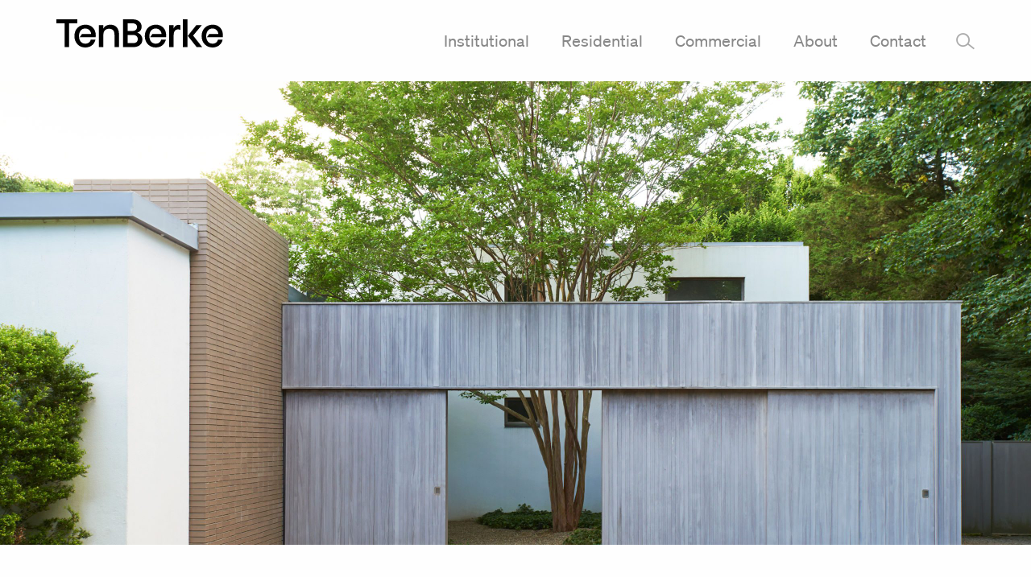

--- FILE ---
content_type: text/html; charset=UTF-8
request_url: https://tenberke.com/project/darby-lane-house/
body_size: 8043
content:
<!doctype html>
  <html class="no-js" lang="en-US">
	<head>
		<meta charset="utf-8">
		<meta http-equiv="X-UA-Compatible" content="IE=edge">
		<meta name="viewport" content="width=device-width, initial-scale=1">
		<link rel="icon" type="image/png" sizes="16x16" href="https://tenberke.com/wp-content/themes/dberke/assets/img/tenberke-icon-16.png">
		<link rel="icon" type="image/png" sizes="32x32" href="https://tenberke.com/wp-content/themes/dberke/assets/img/tenberke-icon-32.png">
		<link rel="icon" type="image/png" sizes="96x96" href="https://tenberke.com/wp-content/themes/dberke/assets/img/tenberke-icon-96.png">
		<link rel="icon" type="image/png" sizes="196x196" href="https://tenberke.com/wp-content/themes/dberke/assets/img/tenberke-icon-196.png">

		<!-- Apple Touch Icon for iOS -->
		<link rel="apple-touch-icon" sizes="180x180" href="https://tenberke.com/wp-content/themes/dberke/assets/img/tenberke-icon-180.png">

		<!-- Default ICO for older browsers and fallback -->
		<link rel="icon" href="https://tenberke.com/wp-content/themes/dberke/assets/img/tenberke-icon-512.png" type="image/x-icon">
		<link rel="shortcut icon" href="https://tenberke.com/wp-content/themes/dberke/assets/img/tenberke-icon-512.png" type="image/x-icon">
		<title>TenBerke - Darby Lane House</title>

<!-- The SEO Framework by Sybre Waaijer -->
<meta name="robots" content="max-snippet:-1,max-image-preview:standard,max-video-preview:-1" />
<link rel="canonical" href="https://tenberke.com/project/darby-lane-house/" />
<meta name="description" content="This modern weekend house lies on a small, flat property in East Hampton, Long Island. Beautiful old trees punctuate the landscape, acting as a framework for…" />
<meta property="og:type" content="article" />
<meta property="og:locale" content="en_US" />
<meta property="og:site_name" content="TenBerke" />
<meta property="og:title" content="TenBerke - Darby Lane House" />
<meta property="og:description" content="This modern weekend house lies on a small, flat property in East Hampton, Long Island. Beautiful old trees punctuate the landscape, acting as a framework for and motivation behind our design." />
<meta property="og:url" content="https://tenberke.com/project/darby-lane-house/" />
<meta property="og:image" content="https://tenberke.com/wp-content/uploads/2020/10/R_Darby-Lane-House_08-1-e1604938152222.jpg" />
<meta property="og:image:width" content="2560" />
<meta property="og:image:height" content="1728" />
<meta property="article:published_time" content="2020-10-29T20:04:23+00:00" />
<meta property="article:modified_time" content="2021-02-26T22:07:30+00:00" />
<meta name="twitter:card" content="summary_large_image" />
<meta name="twitter:site" content="@DeborahBerke" />
<meta name="twitter:title" content="TenBerke - Darby Lane House" />
<meta name="twitter:description" content="This modern weekend house lies on a small, flat property in East Hampton, Long Island. Beautiful old trees punctuate the landscape, acting as a framework for and motivation behind our design." />
<meta name="twitter:image" content="https://tenberke.com/wp-content/uploads/2020/10/R_Darby-Lane-House_08-1-e1604938152222.jpg" />
<script type="application/ld+json">{"@context":"https://schema.org","@graph":[{"@type":"WebSite","@id":"https://tenberke.com/#/schema/WebSite","url":"https://tenberke.com/","name":"TenBerke","alternateName":"TenBerke Architects","inLanguage":"en-US","potentialAction":{"@type":"SearchAction","target":{"@type":"EntryPoint","urlTemplate":"https://tenberke.com/search/{search_term_string}/"},"query-input":"required name=search_term_string"},"publisher":{"@type":"Organization","@id":"https://tenberke.com/#/schema/Organization","name":"TenBerke Architects","url":"https://tenberke.com/","logo":{"@type":"ImageObject","url":"https://tenberke.com/wp-content/uploads/2023/04/TenBerke_Logo_Standard_Black_512.png","contentUrl":"https://tenberke.com/wp-content/uploads/2023/04/TenBerke_Logo_Standard_Black_512.png","width":512,"height":512,"contentSize":"6178"}}},{"@type":"WebPage","@id":"https://tenberke.com/project/darby-lane-house/","url":"https://tenberke.com/project/darby-lane-house/","name":"TenBerke - Darby Lane House","description":"This modern weekend house lies on a small, flat property in East Hampton, Long Island. Beautiful old trees punctuate the landscape, acting as a framework for…","inLanguage":"en-US","isPartOf":{"@id":"https://tenberke.com/#/schema/WebSite"},"breadcrumb":{"@type":"BreadcrumbList","@id":"https://tenberke.com/#/schema/BreadcrumbList","itemListElement":[{"@type":"ListItem","position":1,"item":"https://tenberke.com/","name":"TenBerke"},{"@type":"ListItem","position":2,"item":"https://tenberke.com/project_type/residential/","name":"Residential"},{"@type":"ListItem","position":3,"name":"Darby Lane House"}]},"potentialAction":{"@type":"ReadAction","target":"https://tenberke.com/project/darby-lane-house/"},"datePublished":"2020-10-29T20:04:23+00:00","dateModified":"2021-02-26T22:07:30+00:00"}]}</script>
<!-- / The SEO Framework by Sybre Waaijer | 11.45ms meta | 0.58ms boot -->

<link rel='dns-prefetch' href='//cdn.jsdelivr.net' />
<link rel='dns-prefetch' href='//player.vimeo.com' />
<link rel='dns-prefetch' href='//www.google.com' />
<link rel="alternate" title="oEmbed (JSON)" type="application/json+oembed" href="https://tenberke.com/wp-json/oembed/1.0/embed?url=https%3A%2F%2Ftenberke.com%2Fproject%2Fdarby-lane-house%2F" />
<link rel="alternate" title="oEmbed (XML)" type="text/xml+oembed" href="https://tenberke.com/wp-json/oembed/1.0/embed?url=https%3A%2F%2Ftenberke.com%2Fproject%2Fdarby-lane-house%2F&#038;format=xml" />
<style id='wp-img-auto-sizes-contain-inline-css' type='text/css'>
img:is([sizes=auto i],[sizes^="auto," i]){contain-intrinsic-size:3000px 1500px}
/*# sourceURL=wp-img-auto-sizes-contain-inline-css */
</style>
<link rel='stylesheet' id='ggskin-style-css' href='https://tenberke.com/wp-content/plugins/garden-gnome-package/include/ggskin.css?ver=6.9' type='text/css' media='all' />
<style id='wp-block-library-inline-css' type='text/css'>
:root{--wp-block-synced-color:#7a00df;--wp-block-synced-color--rgb:122,0,223;--wp-bound-block-color:var(--wp-block-synced-color);--wp-editor-canvas-background:#ddd;--wp-admin-theme-color:#007cba;--wp-admin-theme-color--rgb:0,124,186;--wp-admin-theme-color-darker-10:#006ba1;--wp-admin-theme-color-darker-10--rgb:0,107,160.5;--wp-admin-theme-color-darker-20:#005a87;--wp-admin-theme-color-darker-20--rgb:0,90,135;--wp-admin-border-width-focus:2px}@media (min-resolution:192dpi){:root{--wp-admin-border-width-focus:1.5px}}.wp-element-button{cursor:pointer}:root .has-very-light-gray-background-color{background-color:#eee}:root .has-very-dark-gray-background-color{background-color:#313131}:root .has-very-light-gray-color{color:#eee}:root .has-very-dark-gray-color{color:#313131}:root .has-vivid-green-cyan-to-vivid-cyan-blue-gradient-background{background:linear-gradient(135deg,#00d084,#0693e3)}:root .has-purple-crush-gradient-background{background:linear-gradient(135deg,#34e2e4,#4721fb 50%,#ab1dfe)}:root .has-hazy-dawn-gradient-background{background:linear-gradient(135deg,#faaca8,#dad0ec)}:root .has-subdued-olive-gradient-background{background:linear-gradient(135deg,#fafae1,#67a671)}:root .has-atomic-cream-gradient-background{background:linear-gradient(135deg,#fdd79a,#004a59)}:root .has-nightshade-gradient-background{background:linear-gradient(135deg,#330968,#31cdcf)}:root .has-midnight-gradient-background{background:linear-gradient(135deg,#020381,#2874fc)}:root{--wp--preset--font-size--normal:16px;--wp--preset--font-size--huge:42px}.has-regular-font-size{font-size:1em}.has-larger-font-size{font-size:2.625em}.has-normal-font-size{font-size:var(--wp--preset--font-size--normal)}.has-huge-font-size{font-size:var(--wp--preset--font-size--huge)}.has-text-align-center{text-align:center}.has-text-align-left{text-align:left}.has-text-align-right{text-align:right}.has-fit-text{white-space:nowrap!important}#end-resizable-editor-section{display:none}.aligncenter{clear:both}.items-justified-left{justify-content:flex-start}.items-justified-center{justify-content:center}.items-justified-right{justify-content:flex-end}.items-justified-space-between{justify-content:space-between}.screen-reader-text{border:0;clip-path:inset(50%);height:1px;margin:-1px;overflow:hidden;padding:0;position:absolute;width:1px;word-wrap:normal!important}.screen-reader-text:focus{background-color:#ddd;clip-path:none;color:#444;display:block;font-size:1em;height:auto;left:5px;line-height:normal;padding:15px 23px 14px;text-decoration:none;top:5px;width:auto;z-index:100000}html :where(.has-border-color){border-style:solid}html :where([style*=border-top-color]){border-top-style:solid}html :where([style*=border-right-color]){border-right-style:solid}html :where([style*=border-bottom-color]){border-bottom-style:solid}html :where([style*=border-left-color]){border-left-style:solid}html :where([style*=border-width]){border-style:solid}html :where([style*=border-top-width]){border-top-style:solid}html :where([style*=border-right-width]){border-right-style:solid}html :where([style*=border-bottom-width]){border-bottom-style:solid}html :where([style*=border-left-width]){border-left-style:solid}html :where(img[class*=wp-image-]){height:auto;max-width:100%}:where(figure){margin:0 0 1em}html :where(.is-position-sticky){--wp-admin--admin-bar--position-offset:var(--wp-admin--admin-bar--height,0px)}@media screen and (max-width:600px){html :where(.is-position-sticky){--wp-admin--admin-bar--position-offset:0px}}

/*# sourceURL=wp-block-library-inline-css */
</style><style id='wp-block-paragraph-inline-css' type='text/css'>
.is-small-text{font-size:.875em}.is-regular-text{font-size:1em}.is-large-text{font-size:2.25em}.is-larger-text{font-size:3em}.has-drop-cap:not(:focus):first-letter{float:left;font-size:8.4em;font-style:normal;font-weight:100;line-height:.68;margin:.05em .1em 0 0;text-transform:uppercase}body.rtl .has-drop-cap:not(:focus):first-letter{float:none;margin-left:.1em}p.has-drop-cap.has-background{overflow:hidden}:root :where(p.has-background){padding:1.25em 2.375em}:where(p.has-text-color:not(.has-link-color)) a{color:inherit}p.has-text-align-left[style*="writing-mode:vertical-lr"],p.has-text-align-right[style*="writing-mode:vertical-rl"]{rotate:180deg}
/*# sourceURL=https://tenberke.com/wp-includes/blocks/paragraph/style.min.css */
</style>
<style id='global-styles-inline-css' type='text/css'>
:root{--wp--preset--aspect-ratio--square: 1;--wp--preset--aspect-ratio--4-3: 4/3;--wp--preset--aspect-ratio--3-4: 3/4;--wp--preset--aspect-ratio--3-2: 3/2;--wp--preset--aspect-ratio--2-3: 2/3;--wp--preset--aspect-ratio--16-9: 16/9;--wp--preset--aspect-ratio--9-16: 9/16;--wp--preset--color--black: #000000;--wp--preset--color--cyan-bluish-gray: #abb8c3;--wp--preset--color--white: #ffffff;--wp--preset--color--pale-pink: #f78da7;--wp--preset--color--vivid-red: #cf2e2e;--wp--preset--color--luminous-vivid-orange: #ff6900;--wp--preset--color--luminous-vivid-amber: #fcb900;--wp--preset--color--light-green-cyan: #7bdcb5;--wp--preset--color--vivid-green-cyan: #00d084;--wp--preset--color--pale-cyan-blue: #8ed1fc;--wp--preset--color--vivid-cyan-blue: #0693e3;--wp--preset--color--vivid-purple: #9b51e0;--wp--preset--gradient--vivid-cyan-blue-to-vivid-purple: linear-gradient(135deg,rgb(6,147,227) 0%,rgb(155,81,224) 100%);--wp--preset--gradient--light-green-cyan-to-vivid-green-cyan: linear-gradient(135deg,rgb(122,220,180) 0%,rgb(0,208,130) 100%);--wp--preset--gradient--luminous-vivid-amber-to-luminous-vivid-orange: linear-gradient(135deg,rgb(252,185,0) 0%,rgb(255,105,0) 100%);--wp--preset--gradient--luminous-vivid-orange-to-vivid-red: linear-gradient(135deg,rgb(255,105,0) 0%,rgb(207,46,46) 100%);--wp--preset--gradient--very-light-gray-to-cyan-bluish-gray: linear-gradient(135deg,rgb(238,238,238) 0%,rgb(169,184,195) 100%);--wp--preset--gradient--cool-to-warm-spectrum: linear-gradient(135deg,rgb(74,234,220) 0%,rgb(151,120,209) 20%,rgb(207,42,186) 40%,rgb(238,44,130) 60%,rgb(251,105,98) 80%,rgb(254,248,76) 100%);--wp--preset--gradient--blush-light-purple: linear-gradient(135deg,rgb(255,206,236) 0%,rgb(152,150,240) 100%);--wp--preset--gradient--blush-bordeaux: linear-gradient(135deg,rgb(254,205,165) 0%,rgb(254,45,45) 50%,rgb(107,0,62) 100%);--wp--preset--gradient--luminous-dusk: linear-gradient(135deg,rgb(255,203,112) 0%,rgb(199,81,192) 50%,rgb(65,88,208) 100%);--wp--preset--gradient--pale-ocean: linear-gradient(135deg,rgb(255,245,203) 0%,rgb(182,227,212) 50%,rgb(51,167,181) 100%);--wp--preset--gradient--electric-grass: linear-gradient(135deg,rgb(202,248,128) 0%,rgb(113,206,126) 100%);--wp--preset--gradient--midnight: linear-gradient(135deg,rgb(2,3,129) 0%,rgb(40,116,252) 100%);--wp--preset--font-size--small: 13px;--wp--preset--font-size--medium: 20px;--wp--preset--font-size--large: 36px;--wp--preset--font-size--x-large: 42px;--wp--preset--spacing--20: 0.44rem;--wp--preset--spacing--30: 0.67rem;--wp--preset--spacing--40: 1rem;--wp--preset--spacing--50: 1.5rem;--wp--preset--spacing--60: 2.25rem;--wp--preset--spacing--70: 3.38rem;--wp--preset--spacing--80: 5.06rem;--wp--preset--shadow--natural: 6px 6px 9px rgba(0, 0, 0, 0.2);--wp--preset--shadow--deep: 12px 12px 50px rgba(0, 0, 0, 0.4);--wp--preset--shadow--sharp: 6px 6px 0px rgba(0, 0, 0, 0.2);--wp--preset--shadow--outlined: 6px 6px 0px -3px rgb(255, 255, 255), 6px 6px rgb(0, 0, 0);--wp--preset--shadow--crisp: 6px 6px 0px rgb(0, 0, 0);}:where(.is-layout-flex){gap: 0.5em;}:where(.is-layout-grid){gap: 0.5em;}body .is-layout-flex{display: flex;}.is-layout-flex{flex-wrap: wrap;align-items: center;}.is-layout-flex > :is(*, div){margin: 0;}body .is-layout-grid{display: grid;}.is-layout-grid > :is(*, div){margin: 0;}:where(.wp-block-columns.is-layout-flex){gap: 2em;}:where(.wp-block-columns.is-layout-grid){gap: 2em;}:where(.wp-block-post-template.is-layout-flex){gap: 1.25em;}:where(.wp-block-post-template.is-layout-grid){gap: 1.25em;}.has-black-color{color: var(--wp--preset--color--black) !important;}.has-cyan-bluish-gray-color{color: var(--wp--preset--color--cyan-bluish-gray) !important;}.has-white-color{color: var(--wp--preset--color--white) !important;}.has-pale-pink-color{color: var(--wp--preset--color--pale-pink) !important;}.has-vivid-red-color{color: var(--wp--preset--color--vivid-red) !important;}.has-luminous-vivid-orange-color{color: var(--wp--preset--color--luminous-vivid-orange) !important;}.has-luminous-vivid-amber-color{color: var(--wp--preset--color--luminous-vivid-amber) !important;}.has-light-green-cyan-color{color: var(--wp--preset--color--light-green-cyan) !important;}.has-vivid-green-cyan-color{color: var(--wp--preset--color--vivid-green-cyan) !important;}.has-pale-cyan-blue-color{color: var(--wp--preset--color--pale-cyan-blue) !important;}.has-vivid-cyan-blue-color{color: var(--wp--preset--color--vivid-cyan-blue) !important;}.has-vivid-purple-color{color: var(--wp--preset--color--vivid-purple) !important;}.has-black-background-color{background-color: var(--wp--preset--color--black) !important;}.has-cyan-bluish-gray-background-color{background-color: var(--wp--preset--color--cyan-bluish-gray) !important;}.has-white-background-color{background-color: var(--wp--preset--color--white) !important;}.has-pale-pink-background-color{background-color: var(--wp--preset--color--pale-pink) !important;}.has-vivid-red-background-color{background-color: var(--wp--preset--color--vivid-red) !important;}.has-luminous-vivid-orange-background-color{background-color: var(--wp--preset--color--luminous-vivid-orange) !important;}.has-luminous-vivid-amber-background-color{background-color: var(--wp--preset--color--luminous-vivid-amber) !important;}.has-light-green-cyan-background-color{background-color: var(--wp--preset--color--light-green-cyan) !important;}.has-vivid-green-cyan-background-color{background-color: var(--wp--preset--color--vivid-green-cyan) !important;}.has-pale-cyan-blue-background-color{background-color: var(--wp--preset--color--pale-cyan-blue) !important;}.has-vivid-cyan-blue-background-color{background-color: var(--wp--preset--color--vivid-cyan-blue) !important;}.has-vivid-purple-background-color{background-color: var(--wp--preset--color--vivid-purple) !important;}.has-black-border-color{border-color: var(--wp--preset--color--black) !important;}.has-cyan-bluish-gray-border-color{border-color: var(--wp--preset--color--cyan-bluish-gray) !important;}.has-white-border-color{border-color: var(--wp--preset--color--white) !important;}.has-pale-pink-border-color{border-color: var(--wp--preset--color--pale-pink) !important;}.has-vivid-red-border-color{border-color: var(--wp--preset--color--vivid-red) !important;}.has-luminous-vivid-orange-border-color{border-color: var(--wp--preset--color--luminous-vivid-orange) !important;}.has-luminous-vivid-amber-border-color{border-color: var(--wp--preset--color--luminous-vivid-amber) !important;}.has-light-green-cyan-border-color{border-color: var(--wp--preset--color--light-green-cyan) !important;}.has-vivid-green-cyan-border-color{border-color: var(--wp--preset--color--vivid-green-cyan) !important;}.has-pale-cyan-blue-border-color{border-color: var(--wp--preset--color--pale-cyan-blue) !important;}.has-vivid-cyan-blue-border-color{border-color: var(--wp--preset--color--vivid-cyan-blue) !important;}.has-vivid-purple-border-color{border-color: var(--wp--preset--color--vivid-purple) !important;}.has-vivid-cyan-blue-to-vivid-purple-gradient-background{background: var(--wp--preset--gradient--vivid-cyan-blue-to-vivid-purple) !important;}.has-light-green-cyan-to-vivid-green-cyan-gradient-background{background: var(--wp--preset--gradient--light-green-cyan-to-vivid-green-cyan) !important;}.has-luminous-vivid-amber-to-luminous-vivid-orange-gradient-background{background: var(--wp--preset--gradient--luminous-vivid-amber-to-luminous-vivid-orange) !important;}.has-luminous-vivid-orange-to-vivid-red-gradient-background{background: var(--wp--preset--gradient--luminous-vivid-orange-to-vivid-red) !important;}.has-very-light-gray-to-cyan-bluish-gray-gradient-background{background: var(--wp--preset--gradient--very-light-gray-to-cyan-bluish-gray) !important;}.has-cool-to-warm-spectrum-gradient-background{background: var(--wp--preset--gradient--cool-to-warm-spectrum) !important;}.has-blush-light-purple-gradient-background{background: var(--wp--preset--gradient--blush-light-purple) !important;}.has-blush-bordeaux-gradient-background{background: var(--wp--preset--gradient--blush-bordeaux) !important;}.has-luminous-dusk-gradient-background{background: var(--wp--preset--gradient--luminous-dusk) !important;}.has-pale-ocean-gradient-background{background: var(--wp--preset--gradient--pale-ocean) !important;}.has-electric-grass-gradient-background{background: var(--wp--preset--gradient--electric-grass) !important;}.has-midnight-gradient-background{background: var(--wp--preset--gradient--midnight) !important;}.has-small-font-size{font-size: var(--wp--preset--font-size--small) !important;}.has-medium-font-size{font-size: var(--wp--preset--font-size--medium) !important;}.has-large-font-size{font-size: var(--wp--preset--font-size--large) !important;}.has-x-large-font-size{font-size: var(--wp--preset--font-size--x-large) !important;}
/*# sourceURL=global-styles-inline-css */
</style>

<style id='classic-theme-styles-inline-css' type='text/css'>
/*! This file is auto-generated */
.wp-block-button__link{color:#fff;background-color:#32373c;border-radius:9999px;box-shadow:none;text-decoration:none;padding:calc(.667em + 2px) calc(1.333em + 2px);font-size:1.125em}.wp-block-file__button{background:#32373c;color:#fff;text-decoration:none}
/*# sourceURL=/wp-includes/css/classic-themes.min.css */
</style>
<link rel='stylesheet' id='flickity-css-css' href='https://cdn.jsdelivr.net/npm/flickity@2/dist/flickity.min.css?ver=6.9' type='text/css' media='all' />
<link rel='stylesheet' id='app-css' href='https://tenberke.com/wp-content/themes/dberke/assets/css/app.css?ver=2.21' type='text/css' media='all' />
<script type="text/javascript" src="https://tenberke.com/wp-includes/js/jquery/jquery.min.js?ver=3.7.1" id="jquery-core-js"></script>
<script type="text/javascript" src="https://tenberke.com/wp-includes/js/jquery/jquery-migrate.min.js?ver=3.4.1" id="jquery-migrate-js"></script>
<link rel="https://api.w.org/" href="https://tenberke.com/wp-json/" /><link rel="alternate" title="JSON" type="application/json" href="https://tenberke.com/wp-json/wp/v2/project/1951" /><link rel="EditURI" type="application/rsd+xml" title="RSD" href="https://tenberke.com/xmlrpc.php?rsd" />

		<!-- GA Google Analytics @ https://m0n.co/ga -->
		<script async src="https://www.googletagmanager.com/gtag/js?id=G-SW6J7VER4G"></script>
		<script>
			window.dataLayer = window.dataLayer || [];
			function gtag(){dataLayer.push(arguments);}
			gtag('js', new Date());
			gtag('config', 'G-SW6J7VER4G');
		</script>

		</head>
	<body class="wp-singular project-template-default single single-project postid-1951 wp-theme-dberke not-home post-type-project page-darby-lane-house">

    <header>

    
  <div class="main-nav">
    <div class="grid-container">
      <div class="grid-x grid-margin-x align-middle grid-logo">
        <div class="cell shrink cell-logo">
          <a href="/">
            <img src="https://tenberke.com/wp-content/themes/dberke/assets/img/tenberke-logo.svg" alt="">
            <!-- <img src="https://tenberke.com/wp-content/themes/dberke/assets/img/logo-mobile.svg" alt="" class="show-for-small-only"> -->
          </a>
        </div>
        <div class="cell auto cell-main-menu hide-for-small-only">
          <div class="menu-main-container"><ul id="menu-main" class="menu"><li id="menu-item-37" class="menu-item menu-item-type-post_type menu-item-object-page menu-item-37"><a href="https://tenberke.com/institutional/">Institutional</a></li>
<li id="menu-item-36" class="menu-item menu-item-type-post_type menu-item-object-page menu-item-36"><a href="https://tenberke.com/residential/">Residential</a></li>
<li id="menu-item-35" class="menu-item menu-item-type-post_type menu-item-object-page menu-item-35"><a href="https://tenberke.com/commercial/">Commercial</a></li>
<li id="menu-item-38" class="menu-item menu-item-type-post_type menu-item-object-page menu-item-38"><a href="https://tenberke.com/about/">About</a></li>
<li id="menu-item-34" class="menu-item menu-item-type-post_type menu-item-object-page menu-item-34"><a href="https://tenberke.com/contact/">Contact</a></li>
<li id="menu-item-161" class="menu-item menu-item-type-custom menu-item-object-custom menu-item-161"><a href="#search">&#8211;</a></li>
</ul></div>        </div>
        <div class="cell auto search-close text-right">
          <a href="#search">
            <span class="icon-close"></span>
          </a>
        </div>
        <div class="cell auto text-right show-for-small-only cell-bars">
          <span class="mobile-toggle mobile-toggle-bars">
            <span class="icomoon icon-bars"></span>
          </span>
        </div>
      </div>
    </div>
  </div>

  <div class="search-nav">
    <div class="grid-container">
      <div class="grid-x grid-margin-x">
        <div class="cell">
          <div class="search-form">
  <form action="/" method="get">
    <input type="text" name="s" id="search" value="" placeholder="Type to search..."/>
    <span class="icomoon icon-arrow-right"></span>
    <input type="submit" value="submit">
  </form>
</div>
          <div class="search-results-payload">

          </div>
        </div>
      </div>
    </div>
  </div>

</header>




<div class="mobile-menu">
  <div class="grid-container">
    <span class="mobile-toggle">
      <span class="icomoon icon-close"></span>
    </span>
    <div class="grid-x grid-margin-x">
      <div class="cell">
        <div class="inside">
          <p>
            <a href="/">Home</a>
          </p>
          <div class="menu-main-container"><ul id="menu-main-1" class="menu"><li class="menu-item menu-item-type-post_type menu-item-object-page menu-item-37"><a href="https://tenberke.com/institutional/">Institutional</a></li>
<li class="menu-item menu-item-type-post_type menu-item-object-page menu-item-36"><a href="https://tenberke.com/residential/">Residential</a></li>
<li class="menu-item menu-item-type-post_type menu-item-object-page menu-item-35"><a href="https://tenberke.com/commercial/">Commercial</a></li>
<li class="menu-item menu-item-type-post_type menu-item-object-page menu-item-has-children menu-item-38"><a href="https://tenberke.com/about/">About</a>
<ul class="sub-menu">
	<li id="menu-item-54" class="menu-item menu-item-type-post_type menu-item-object-page menu-item-54"><a href="https://tenberke.com/about/people/">People</a></li>
	<li id="menu-item-53" class="menu-item menu-item-type-post_type menu-item-object-page menu-item-53"><a href="https://tenberke.com/about/values/">Values</a></li>
	<li id="menu-item-4364" class="menu-item menu-item-type-post_type menu-item-object-page menu-item-4364"><a href="https://tenberke.com/about/our-name/">Our Name</a></li>
	<li id="menu-item-52" class="menu-item menu-item-type-post_type menu-item-object-page menu-item-52"><a href="https://tenberke.com/about/news/">News</a></li>
	<li id="menu-item-51" class="menu-item menu-item-type-post_type menu-item-object-page menu-item-51"><a href="https://tenberke.com/about/recognition/">Recognition</a></li>
	<li id="menu-item-50" class="menu-item menu-item-type-post_type menu-item-object-page menu-item-50"><a href="https://tenberke.com/about/writing-lectures/">Writing &#038; Lectures</a></li>
	<li id="menu-item-49" class="menu-item menu-item-type-post_type menu-item-object-page menu-item-49"><a href="https://tenberke.com/about/artist-program/">The Artist Program</a></li>
</ul>
</li>
<li class="menu-item menu-item-type-post_type menu-item-object-page menu-item-34"><a href="https://tenberke.com/contact/">Contact</a></li>
<li class="menu-item menu-item-type-custom menu-item-object-custom menu-item-161"><a href="#search">&#8211;</a></li>
</ul></div>                    <p class="social">
            <a href="https://www.instagram.com/tenberke_architects/" target="_blank"><span class="icon-instagram"></span></a>
                      </p>
                    <div class="search-form">
  <form action="/" method="get">
    <input type="text" name="s" id="search" value="" placeholder="Type to search..."/>
    <span class="icomoon icon-arrow-right"></span>
    <input type="submit" value="submit">
  </form>
</div>
        </div>
      </div>
    </div>
  </div>
</div>



  <div class="title-parallax-work">
    <div class="hero hero-parallax focuspoint" data-focus-x="0" data-focus-y="0">
      <img src="https://tenberke.com/wp-content/uploads/2020/10/R_Darby-Lane-House_08-1-e1604938152222.jpg" />
    </div>
  </div>

<main class=" ">

      <div class="title">
      <div class="grid-container">
        <div class="grid-x grid-margin-x align-right">
          <div class="cell medium-8">
            <h1>Darby Lane — a house that deliberately reveals the landscape</h1>
          </div>
        </div>
      </div>
    </div>
    <div class="intro">
      <div class="grid-container">
        <div class="grid-x grid-margin-x align-right">
          <div class="cell medium-4">
            <p>
              East Hampton, NY<br />
3,400 square feet<br>
              Type: <a href="/residential/houses">Houses</a>                                        </p>
                      </div>
          <div class="cell medium-8">
            <div class="summary">
              
<p>This modern weekend house lies on a small, flat property in East Hampton, Long Island. Beautiful old trees punctuate the landscape, acting as a framework for and motivation behind our design. A square entry-court straddles the boundary between nature and home; it shelters a striking crape myrtle. The house’s exterior stucco, brick, and wood surfaces express intersecting one- and two-story volumes, outlining the courtyard, second floor terrace, and mass of the fireplace.</p>
            </div>
            <div class="more hide">
              <p>Glass expanses on the side and rear of the house open interior rooms to the landscape. Simple, durable materials such as flagstone floors accommodate the house’s functional requirements as a beach house. A large pool is placed for seclusion at the rear corner of the property, surrounded by a hedge for maximum privacy.</p>
            </div>
                          <p class="read-more">
                <a href="#read-more" class="arrow-link">Read More <span class="icomoon icon-arrow-down"></span></a>
              </p>
                      </div>
        </div>
      </div>
    </div>
  
  <div class="images">
    <div class="grid-container">

                                              <div class="set">
              <div class="grid-x grid-margin-x">
                                  <div class="cell">
                    <p>
                      <img src="https://tenberke.com/wp-content/uploads/2020/10/R_Darby-Lane-House_02.jpg" alt="" />
                    </p>
                  </div>
                              </div>
            </div>
                                                                <div class="set">
              <div class="grid-x grid-margin-x" data-equalizer data-equalize-on="medium">
                                  <div class="cell medium-4">
                                          <p data-equalizer-watch>
                        <img src="https://tenberke.com/wp-content/uploads/2020/10/R_Darby-Lane-House_03.jpg" alt="" />
                      </p>
                                      </div>
                                  <div class="cell medium-8">
                                          <p class="background-cover" style="background-image: url(https://tenberke.com/wp-content/uploads/2020/10/R_Darby-Lane-House_06.jpg);" data-equalizer-watch>
                        <img src="https://tenberke.com/wp-content/uploads/2020/10/R_Darby-Lane-House_06.jpg" alt="" class="show-for-small-only" />
                      </p>
                                      </div>
                              </div>
            </div>
                                                                <div class="set">
              <div class="grid-x grid-margin-x" data-equalizer data-equalize-on="medium">
                                  <div class="cell medium-6">
                                          <p data-equalizer-watch>
                        <img src="https://tenberke.com/wp-content/uploads/2020/10/R_Darby-Lane-House_07.jpg" alt="" />
                      </p>
                                      </div>
                                  <div class="cell medium-6">
                                          <p class="background-cover" style="background-image: url(https://tenberke.com/wp-content/uploads/2020/10/R_Darby-Lane-House_09.jpg);" data-equalizer-watch>
                        <img src="https://tenberke.com/wp-content/uploads/2020/10/R_Darby-Lane-House_09.jpg" alt="" class="show-for-small-only" />
                      </p>
                                      </div>
                              </div>
            </div>
                                                                <div class="set">
              <div class="grid-x grid-margin-x" data-equalizer data-equalize-on="medium">
                                  <div class="cell medium-8">
                                          <p data-equalizer-watch>
                        <img src="https://tenberke.com/wp-content/uploads/2020/10/R_Darby-Lane-House_04.jpg" alt="" />
                      </p>
                                      </div>
                                  <div class="cell medium-4">
                                          <p class="background-cover" style="background-image: url(https://tenberke.com/wp-content/uploads/2020/10/R_Darby-Lane-House_10.jpg);" data-equalizer-watch>
                        <img src="https://tenberke.com/wp-content/uploads/2020/10/R_Darby-Lane-House_10.jpg" alt="" class="show-for-small-only" />
                      </p>
                                      </div>
                              </div>
            </div>
                        
    </div>
  </div>

    
    <div class="details">
    <div class="grid-container">
      <div class="grid-x grid-margin-x">
                          <div class="cell medium-3 medium-3">
            <h4>Key People</h4>
                          <div class="grid-x grid-margin-x">
                                  <div class="cell medium-12">
                                                                                                                                        <p>
                                                      <a href="https://tenberke.com/person/deborah-berke/" class="arrow-link arrow-link-black">
                              <span class="name">Deborah Berke</span> <span class="icomoon icon-arrow-right"></span>
                                                          </a>
                                                  </p>
                                                                                                                                                                                      <p>
                                                      <a href="https://tenberke.com/person/marc-leff/" class="arrow-link arrow-link-black">
                              <span class="name">Marc Leff</span> <span class="icomoon icon-arrow-right"></span>
                                                              <br><span class="position">Project Lead</span>
                                                          </a>
                                                  </p>
                                                                                    </div>
                                              </div>
                      </div>
                                  <div class="cell medium-3 medium-3">
            <h4>Collaborators</h4>
                          <div class="grid-x grid-margin-x">
                                  <div class="cell medium-12">
                                          <p>
                        <span class="name">TenBerke</span><br>
                        <span class="position">Architect, Interior Designer</span>
                      </p>
                                          <p>
                        <span class="name">Margie Ruddick Landscape</span><br>
                        <span class="position">Landscape Designer</span>
                      </p>
                                          <p>
                        <span class="name">Ross Dalland PE</span><br>
                        <span class="position">Structural Engineer</span>
                      </p>
                                          <p>
                        <span class="name">Wright &amp; Co. Construction</span><br>
                        <span class="position">General Contractor</span>
                      </p>
                                      </div>
                                              </div>
                      </div>
                                  <div class="cell medium-3 medium-3">
            <h4>Recognition</h4>
            <div class="grid-x grid-margin-x">
                                                <div class="cell medium-12">
                                          <p>
                                                  <span class="name">Metropolitan Home</span><br>
                          <span class="position">November 2005</span>
                                              </p>
                                      </div>
                                            </div>
                    </div>
              </div>
    </div>
  </div>

        <div class="context-drawings">
      <div class="grid-container">
        <div class="grid-x grid-margin-x align-justify align-middle">
          <div class="cell small-8 medium-6">
            <h3>Drawings</h3>
          </div>
                      <div class="cell shrink cell-arrows">
              <span class="icomoon icon-angle-left"></span>
              <span class="icomoon icon-angle-right"></span>
            </div>
                  </div>
      </div>
      <div class="grid-container">
        <div class="grid-x grid-margin-x">
          <div class="cell">
            <div class="carousel-container">
              <div class="carousel carousel-context-drawings">
                                                                          <img src="https://tenberke.com/wp-content/uploads/2020/10/R_Darby-Lane-House_05-572x560.jpg" alt="" />
                                                          <img src="https://tenberke.com/wp-content/uploads/2020/10/R_Darby-Lane-House_01-590x560.jpg" alt="" />
                                                          <img src="https://tenberke.com/wp-content/uploads/2020/10/R_Darby-Lane-House_11-578x560.jpg" alt="" />
                                                </div>
            </div>
          </div>
        </div>
      </div>
    </div>

    <div class="full" id="reveal-context-drawings" data-reveal>
      <div class="grid-container fluid">
        <div class="grid-x grid-margin-x align-right align-middle grid-top">
          <div class="cell shrink">
            <span class="current">1</span>/<span class="total">3</span>
          </div>
          <div class="cell shrink">
            <button class="close-button" data-close aria-label="Close modal" type="button">
              <span class="icomoon icon-close"></span>
            </button>
          </div>
        </div>
        <div class="carousel-container">
          <div class="carousel carousel-large">
                                                        <div class="carousel-cell">
                  <div class="flex-container flex-dir-column">
                    <div class="flex-child-auto image" style="background-image: url(https://tenberke.com/wp-content/uploads/2020/10/R_Darby-Lane-House_05.jpg);">
                    </div>
                    <div class="flex-child-shrink caption-container">
                                          </div>
                  </div>
                </div>
                                                                      <div class="carousel-cell">
                  <div class="flex-container flex-dir-column">
                    <div class="flex-child-auto image" style="background-image: url(https://tenberke.com/wp-content/uploads/2020/10/R_Darby-Lane-House_01.jpg);">
                    </div>
                    <div class="flex-child-shrink caption-container">
                                          </div>
                  </div>
                </div>
                                                                      <div class="carousel-cell">
                  <div class="flex-container flex-dir-column">
                    <div class="flex-child-auto image" style="background-image: url(https://tenberke.com/wp-content/uploads/2020/10/R_Darby-Lane-House_11.jpg);">
                    </div>
                    <div class="flex-child-shrink caption-container">
                                          </div>
                  </div>
                </div>
                                    </div>
                      <span class="icomoon icon-angle-left previous"></span>
            <span class="icomoon icon-angle-right next"></span>
                  </div>
      </div>
    </div>

  
  <div class="more-boxes">
    <div class="grid-container">
      <h3>Related Work</h3>
      <div class="grid-x grid-margin-x">
                                                <div class="cell small-6 medium-4 cell-image-link">
              <a href="https://tenberke.com/project/crestview-lane-house-no-2/" class="image-link">
                <span class="image">
                  <img src="https://tenberke.com/wp-content/uploads/2020/11/R_Crestview-Lane-House-No.-2-Architecture_02-aspect-ratio-818-700-6.jpg" alt="">                </span>
                <span class="link-title">Crestview Lane House No. 2</span>
              </a>
            </div>
                                                                      <div class="cell small-6 medium-4 cell-image-link">
              <a href="https://tenberke.com/project/joray-road-house/" class="image-link">
                <span class="image">
                  <img src="https://tenberke.com/wp-content/uploads/2020/11/R_Joray-Road-House-Architecture_01-aspect-ratio-818-700-2.jpg" alt="">                </span>
                <span class="link-title">Joray Road House</span>
              </a>
            </div>
                                                                      <div class="cell small-6 medium-4 cell-image-link">
              <a href="https://tenberke.com/project/crestview-lane-house-no-1/" class="image-link">
                <span class="image">
                  <img src="https://tenberke.com/wp-content/uploads/2020/11/R_Crestview-Lane-House-No.-1-Architecture_07-aspect-ratio-818-700.jpg" alt="">                </span>
                <span class="link-title">Crestview Lane House No. 1</span>
              </a>
            </div>
                                            </div>
    </div>
  </div>

</main>

    <footer>
  <div class="grid-container">
    <hr>
    <div class="grid-x grid-margin-x align-bottom">
      <div class="cell medium-3">
        <p>41 Madison Avenue, 17th Floor<br />
New York, NY 10010<br />
212-229-9211<br />
<a href="mailto:info@tenberke.com">info@tenberke.com</a></p>
      </div>
      <div class="cell medium-6 hide-for-small-only">
              </div>
      <div class="cell medium-3">
        <p class="social">
          <a href="https://www.instagram.com/tenberke_architects/" target="_blank"><span class="icon-instagram"></span></a>
                    <br>
          &copy; 2026 TenBerke Architects D.P.C.
        </p>
      </div>
    </div>
  </div>
</footer>
    		<script type="speculationrules">
{"prefetch":[{"source":"document","where":{"and":[{"href_matches":"/*"},{"not":{"href_matches":["/wp-*.php","/wp-admin/*","/wp-content/uploads/*","/wp-content/*","/wp-content/plugins/*","/wp-content/themes/dberke/*","/*\\?(.+)"]}},{"not":{"selector_matches":"a[rel~=\"nofollow\"]"}},{"not":{"selector_matches":".no-prefetch, .no-prefetch a"}}]},"eagerness":"conservative"}]}
</script>
<script type="text/javascript" src="https://cdn.jsdelivr.net/npm/jquery@3.6.3/dist/jquery.min.js?ver=6.9" id="jquery-3.6.3-js"></script>
<script type="text/javascript" src="https://tenberke.com/wp-content/themes/dberke/assets/js/jquery-focus-point.min.js?ver=6.9" id="jquery-focus-point-js"></script>
<script type="text/javascript" src="https://cdn.jsdelivr.net/npm/jquery-countdown@2.2.0/dist/jquery.countdown.min.js?ver=6.9" id="jquery-countdown-js"></script>
<script type="text/javascript" src="https://cdn.jsdelivr.net/npm/js-cookie@rc/dist/js.cookie.min.js?ver=6.9" id="js-cookie-js"></script>
<script type="text/javascript" src="https://player.vimeo.com/api/player.js?ver=6.9" id="vimeo-js"></script>
<script type="text/javascript" src="https://tenberke.com/wp-includes/js/imagesloaded.min.js?ver=5.0.0" id="imagesloaded-js"></script>
<script type="text/javascript" src="https://cdn.jsdelivr.net/npm/flickity@2/dist/flickity.pkgd.min.js?ver=6.9" id="flickity-js-js"></script>
<script type="text/javascript" src="https://cdn.jsdelivr.net/npm/flickity-imagesloaded@2.0.0/flickity-imagesloaded.min.js?ver=6.9" id="flickity-imagesloaded-js"></script>
<script type="text/javascript" src="https://tenberke.com/wp-content/themes/dberke/assets/js/global.min.js?ver=2.21" id="global-js"></script>
<script type="text/javascript" src="https://tenberke.com/wp-content/themes/dberke/assets/js/pages.min.js?ver=2.21" id="pages-js"></script>
<script type="text/javascript" id="gforms_recaptcha_recaptcha-js-extra">
/* <![CDATA[ */
var gforms_recaptcha_recaptcha_strings = {"nonce":"450b3bfe46","disconnect":"Disconnecting","change_connection_type":"Resetting","spinner":"https://tenberke.com/wp-content/plugins/gravityforms/images/spinner.svg","connection_type":"classic","disable_badge":"1","change_connection_type_title":"Change Connection Type","change_connection_type_message":"Changing the connection type will delete your current settings.  Do you want to proceed?","disconnect_title":"Disconnect","disconnect_message":"Disconnecting from reCAPTCHA will delete your current settings.  Do you want to proceed?","site_key":"6Lf4oqwrAAAAACwQj-o_2VeSvJIQAkjZwkVmUwp8"};
//# sourceURL=gforms_recaptcha_recaptcha-js-extra
/* ]]> */
</script>
<script type="text/javascript" src="https://www.google.com/recaptcha/api.js?render=6Lf4oqwrAAAAACwQj-o_2VeSvJIQAkjZwkVmUwp8&amp;ver=2.1.0" id="gforms_recaptcha_recaptcha-js" defer="defer" data-wp-strategy="defer"></script>
<script type="text/javascript" src="https://tenberke.com/wp-content/plugins/gravityformsrecaptcha/js/frontend.min.js?ver=2.1.0" id="gforms_recaptcha_frontend-js" defer="defer" data-wp-strategy="defer"></script>

<!-- BEGIN SEARCHWP DEBUG

[NO QUERIES]

END SEARCHWP DEBUG -->

	</body>
</html>


--- FILE ---
content_type: text/html; charset=utf-8
request_url: https://www.google.com/recaptcha/api2/anchor?ar=1&k=6Lf4oqwrAAAAACwQj-o_2VeSvJIQAkjZwkVmUwp8&co=aHR0cHM6Ly90ZW5iZXJrZS5jb206NDQz&hl=en&v=PoyoqOPhxBO7pBk68S4YbpHZ&size=invisible&anchor-ms=20000&execute-ms=30000&cb=d6ttkzmu6v8q
body_size: 48826
content:
<!DOCTYPE HTML><html dir="ltr" lang="en"><head><meta http-equiv="Content-Type" content="text/html; charset=UTF-8">
<meta http-equiv="X-UA-Compatible" content="IE=edge">
<title>reCAPTCHA</title>
<style type="text/css">
/* cyrillic-ext */
@font-face {
  font-family: 'Roboto';
  font-style: normal;
  font-weight: 400;
  font-stretch: 100%;
  src: url(//fonts.gstatic.com/s/roboto/v48/KFO7CnqEu92Fr1ME7kSn66aGLdTylUAMa3GUBHMdazTgWw.woff2) format('woff2');
  unicode-range: U+0460-052F, U+1C80-1C8A, U+20B4, U+2DE0-2DFF, U+A640-A69F, U+FE2E-FE2F;
}
/* cyrillic */
@font-face {
  font-family: 'Roboto';
  font-style: normal;
  font-weight: 400;
  font-stretch: 100%;
  src: url(//fonts.gstatic.com/s/roboto/v48/KFO7CnqEu92Fr1ME7kSn66aGLdTylUAMa3iUBHMdazTgWw.woff2) format('woff2');
  unicode-range: U+0301, U+0400-045F, U+0490-0491, U+04B0-04B1, U+2116;
}
/* greek-ext */
@font-face {
  font-family: 'Roboto';
  font-style: normal;
  font-weight: 400;
  font-stretch: 100%;
  src: url(//fonts.gstatic.com/s/roboto/v48/KFO7CnqEu92Fr1ME7kSn66aGLdTylUAMa3CUBHMdazTgWw.woff2) format('woff2');
  unicode-range: U+1F00-1FFF;
}
/* greek */
@font-face {
  font-family: 'Roboto';
  font-style: normal;
  font-weight: 400;
  font-stretch: 100%;
  src: url(//fonts.gstatic.com/s/roboto/v48/KFO7CnqEu92Fr1ME7kSn66aGLdTylUAMa3-UBHMdazTgWw.woff2) format('woff2');
  unicode-range: U+0370-0377, U+037A-037F, U+0384-038A, U+038C, U+038E-03A1, U+03A3-03FF;
}
/* math */
@font-face {
  font-family: 'Roboto';
  font-style: normal;
  font-weight: 400;
  font-stretch: 100%;
  src: url(//fonts.gstatic.com/s/roboto/v48/KFO7CnqEu92Fr1ME7kSn66aGLdTylUAMawCUBHMdazTgWw.woff2) format('woff2');
  unicode-range: U+0302-0303, U+0305, U+0307-0308, U+0310, U+0312, U+0315, U+031A, U+0326-0327, U+032C, U+032F-0330, U+0332-0333, U+0338, U+033A, U+0346, U+034D, U+0391-03A1, U+03A3-03A9, U+03B1-03C9, U+03D1, U+03D5-03D6, U+03F0-03F1, U+03F4-03F5, U+2016-2017, U+2034-2038, U+203C, U+2040, U+2043, U+2047, U+2050, U+2057, U+205F, U+2070-2071, U+2074-208E, U+2090-209C, U+20D0-20DC, U+20E1, U+20E5-20EF, U+2100-2112, U+2114-2115, U+2117-2121, U+2123-214F, U+2190, U+2192, U+2194-21AE, U+21B0-21E5, U+21F1-21F2, U+21F4-2211, U+2213-2214, U+2216-22FF, U+2308-230B, U+2310, U+2319, U+231C-2321, U+2336-237A, U+237C, U+2395, U+239B-23B7, U+23D0, U+23DC-23E1, U+2474-2475, U+25AF, U+25B3, U+25B7, U+25BD, U+25C1, U+25CA, U+25CC, U+25FB, U+266D-266F, U+27C0-27FF, U+2900-2AFF, U+2B0E-2B11, U+2B30-2B4C, U+2BFE, U+3030, U+FF5B, U+FF5D, U+1D400-1D7FF, U+1EE00-1EEFF;
}
/* symbols */
@font-face {
  font-family: 'Roboto';
  font-style: normal;
  font-weight: 400;
  font-stretch: 100%;
  src: url(//fonts.gstatic.com/s/roboto/v48/KFO7CnqEu92Fr1ME7kSn66aGLdTylUAMaxKUBHMdazTgWw.woff2) format('woff2');
  unicode-range: U+0001-000C, U+000E-001F, U+007F-009F, U+20DD-20E0, U+20E2-20E4, U+2150-218F, U+2190, U+2192, U+2194-2199, U+21AF, U+21E6-21F0, U+21F3, U+2218-2219, U+2299, U+22C4-22C6, U+2300-243F, U+2440-244A, U+2460-24FF, U+25A0-27BF, U+2800-28FF, U+2921-2922, U+2981, U+29BF, U+29EB, U+2B00-2BFF, U+4DC0-4DFF, U+FFF9-FFFB, U+10140-1018E, U+10190-1019C, U+101A0, U+101D0-101FD, U+102E0-102FB, U+10E60-10E7E, U+1D2C0-1D2D3, U+1D2E0-1D37F, U+1F000-1F0FF, U+1F100-1F1AD, U+1F1E6-1F1FF, U+1F30D-1F30F, U+1F315, U+1F31C, U+1F31E, U+1F320-1F32C, U+1F336, U+1F378, U+1F37D, U+1F382, U+1F393-1F39F, U+1F3A7-1F3A8, U+1F3AC-1F3AF, U+1F3C2, U+1F3C4-1F3C6, U+1F3CA-1F3CE, U+1F3D4-1F3E0, U+1F3ED, U+1F3F1-1F3F3, U+1F3F5-1F3F7, U+1F408, U+1F415, U+1F41F, U+1F426, U+1F43F, U+1F441-1F442, U+1F444, U+1F446-1F449, U+1F44C-1F44E, U+1F453, U+1F46A, U+1F47D, U+1F4A3, U+1F4B0, U+1F4B3, U+1F4B9, U+1F4BB, U+1F4BF, U+1F4C8-1F4CB, U+1F4D6, U+1F4DA, U+1F4DF, U+1F4E3-1F4E6, U+1F4EA-1F4ED, U+1F4F7, U+1F4F9-1F4FB, U+1F4FD-1F4FE, U+1F503, U+1F507-1F50B, U+1F50D, U+1F512-1F513, U+1F53E-1F54A, U+1F54F-1F5FA, U+1F610, U+1F650-1F67F, U+1F687, U+1F68D, U+1F691, U+1F694, U+1F698, U+1F6AD, U+1F6B2, U+1F6B9-1F6BA, U+1F6BC, U+1F6C6-1F6CF, U+1F6D3-1F6D7, U+1F6E0-1F6EA, U+1F6F0-1F6F3, U+1F6F7-1F6FC, U+1F700-1F7FF, U+1F800-1F80B, U+1F810-1F847, U+1F850-1F859, U+1F860-1F887, U+1F890-1F8AD, U+1F8B0-1F8BB, U+1F8C0-1F8C1, U+1F900-1F90B, U+1F93B, U+1F946, U+1F984, U+1F996, U+1F9E9, U+1FA00-1FA6F, U+1FA70-1FA7C, U+1FA80-1FA89, U+1FA8F-1FAC6, U+1FACE-1FADC, U+1FADF-1FAE9, U+1FAF0-1FAF8, U+1FB00-1FBFF;
}
/* vietnamese */
@font-face {
  font-family: 'Roboto';
  font-style: normal;
  font-weight: 400;
  font-stretch: 100%;
  src: url(//fonts.gstatic.com/s/roboto/v48/KFO7CnqEu92Fr1ME7kSn66aGLdTylUAMa3OUBHMdazTgWw.woff2) format('woff2');
  unicode-range: U+0102-0103, U+0110-0111, U+0128-0129, U+0168-0169, U+01A0-01A1, U+01AF-01B0, U+0300-0301, U+0303-0304, U+0308-0309, U+0323, U+0329, U+1EA0-1EF9, U+20AB;
}
/* latin-ext */
@font-face {
  font-family: 'Roboto';
  font-style: normal;
  font-weight: 400;
  font-stretch: 100%;
  src: url(//fonts.gstatic.com/s/roboto/v48/KFO7CnqEu92Fr1ME7kSn66aGLdTylUAMa3KUBHMdazTgWw.woff2) format('woff2');
  unicode-range: U+0100-02BA, U+02BD-02C5, U+02C7-02CC, U+02CE-02D7, U+02DD-02FF, U+0304, U+0308, U+0329, U+1D00-1DBF, U+1E00-1E9F, U+1EF2-1EFF, U+2020, U+20A0-20AB, U+20AD-20C0, U+2113, U+2C60-2C7F, U+A720-A7FF;
}
/* latin */
@font-face {
  font-family: 'Roboto';
  font-style: normal;
  font-weight: 400;
  font-stretch: 100%;
  src: url(//fonts.gstatic.com/s/roboto/v48/KFO7CnqEu92Fr1ME7kSn66aGLdTylUAMa3yUBHMdazQ.woff2) format('woff2');
  unicode-range: U+0000-00FF, U+0131, U+0152-0153, U+02BB-02BC, U+02C6, U+02DA, U+02DC, U+0304, U+0308, U+0329, U+2000-206F, U+20AC, U+2122, U+2191, U+2193, U+2212, U+2215, U+FEFF, U+FFFD;
}
/* cyrillic-ext */
@font-face {
  font-family: 'Roboto';
  font-style: normal;
  font-weight: 500;
  font-stretch: 100%;
  src: url(//fonts.gstatic.com/s/roboto/v48/KFO7CnqEu92Fr1ME7kSn66aGLdTylUAMa3GUBHMdazTgWw.woff2) format('woff2');
  unicode-range: U+0460-052F, U+1C80-1C8A, U+20B4, U+2DE0-2DFF, U+A640-A69F, U+FE2E-FE2F;
}
/* cyrillic */
@font-face {
  font-family: 'Roboto';
  font-style: normal;
  font-weight: 500;
  font-stretch: 100%;
  src: url(//fonts.gstatic.com/s/roboto/v48/KFO7CnqEu92Fr1ME7kSn66aGLdTylUAMa3iUBHMdazTgWw.woff2) format('woff2');
  unicode-range: U+0301, U+0400-045F, U+0490-0491, U+04B0-04B1, U+2116;
}
/* greek-ext */
@font-face {
  font-family: 'Roboto';
  font-style: normal;
  font-weight: 500;
  font-stretch: 100%;
  src: url(//fonts.gstatic.com/s/roboto/v48/KFO7CnqEu92Fr1ME7kSn66aGLdTylUAMa3CUBHMdazTgWw.woff2) format('woff2');
  unicode-range: U+1F00-1FFF;
}
/* greek */
@font-face {
  font-family: 'Roboto';
  font-style: normal;
  font-weight: 500;
  font-stretch: 100%;
  src: url(//fonts.gstatic.com/s/roboto/v48/KFO7CnqEu92Fr1ME7kSn66aGLdTylUAMa3-UBHMdazTgWw.woff2) format('woff2');
  unicode-range: U+0370-0377, U+037A-037F, U+0384-038A, U+038C, U+038E-03A1, U+03A3-03FF;
}
/* math */
@font-face {
  font-family: 'Roboto';
  font-style: normal;
  font-weight: 500;
  font-stretch: 100%;
  src: url(//fonts.gstatic.com/s/roboto/v48/KFO7CnqEu92Fr1ME7kSn66aGLdTylUAMawCUBHMdazTgWw.woff2) format('woff2');
  unicode-range: U+0302-0303, U+0305, U+0307-0308, U+0310, U+0312, U+0315, U+031A, U+0326-0327, U+032C, U+032F-0330, U+0332-0333, U+0338, U+033A, U+0346, U+034D, U+0391-03A1, U+03A3-03A9, U+03B1-03C9, U+03D1, U+03D5-03D6, U+03F0-03F1, U+03F4-03F5, U+2016-2017, U+2034-2038, U+203C, U+2040, U+2043, U+2047, U+2050, U+2057, U+205F, U+2070-2071, U+2074-208E, U+2090-209C, U+20D0-20DC, U+20E1, U+20E5-20EF, U+2100-2112, U+2114-2115, U+2117-2121, U+2123-214F, U+2190, U+2192, U+2194-21AE, U+21B0-21E5, U+21F1-21F2, U+21F4-2211, U+2213-2214, U+2216-22FF, U+2308-230B, U+2310, U+2319, U+231C-2321, U+2336-237A, U+237C, U+2395, U+239B-23B7, U+23D0, U+23DC-23E1, U+2474-2475, U+25AF, U+25B3, U+25B7, U+25BD, U+25C1, U+25CA, U+25CC, U+25FB, U+266D-266F, U+27C0-27FF, U+2900-2AFF, U+2B0E-2B11, U+2B30-2B4C, U+2BFE, U+3030, U+FF5B, U+FF5D, U+1D400-1D7FF, U+1EE00-1EEFF;
}
/* symbols */
@font-face {
  font-family: 'Roboto';
  font-style: normal;
  font-weight: 500;
  font-stretch: 100%;
  src: url(//fonts.gstatic.com/s/roboto/v48/KFO7CnqEu92Fr1ME7kSn66aGLdTylUAMaxKUBHMdazTgWw.woff2) format('woff2');
  unicode-range: U+0001-000C, U+000E-001F, U+007F-009F, U+20DD-20E0, U+20E2-20E4, U+2150-218F, U+2190, U+2192, U+2194-2199, U+21AF, U+21E6-21F0, U+21F3, U+2218-2219, U+2299, U+22C4-22C6, U+2300-243F, U+2440-244A, U+2460-24FF, U+25A0-27BF, U+2800-28FF, U+2921-2922, U+2981, U+29BF, U+29EB, U+2B00-2BFF, U+4DC0-4DFF, U+FFF9-FFFB, U+10140-1018E, U+10190-1019C, U+101A0, U+101D0-101FD, U+102E0-102FB, U+10E60-10E7E, U+1D2C0-1D2D3, U+1D2E0-1D37F, U+1F000-1F0FF, U+1F100-1F1AD, U+1F1E6-1F1FF, U+1F30D-1F30F, U+1F315, U+1F31C, U+1F31E, U+1F320-1F32C, U+1F336, U+1F378, U+1F37D, U+1F382, U+1F393-1F39F, U+1F3A7-1F3A8, U+1F3AC-1F3AF, U+1F3C2, U+1F3C4-1F3C6, U+1F3CA-1F3CE, U+1F3D4-1F3E0, U+1F3ED, U+1F3F1-1F3F3, U+1F3F5-1F3F7, U+1F408, U+1F415, U+1F41F, U+1F426, U+1F43F, U+1F441-1F442, U+1F444, U+1F446-1F449, U+1F44C-1F44E, U+1F453, U+1F46A, U+1F47D, U+1F4A3, U+1F4B0, U+1F4B3, U+1F4B9, U+1F4BB, U+1F4BF, U+1F4C8-1F4CB, U+1F4D6, U+1F4DA, U+1F4DF, U+1F4E3-1F4E6, U+1F4EA-1F4ED, U+1F4F7, U+1F4F9-1F4FB, U+1F4FD-1F4FE, U+1F503, U+1F507-1F50B, U+1F50D, U+1F512-1F513, U+1F53E-1F54A, U+1F54F-1F5FA, U+1F610, U+1F650-1F67F, U+1F687, U+1F68D, U+1F691, U+1F694, U+1F698, U+1F6AD, U+1F6B2, U+1F6B9-1F6BA, U+1F6BC, U+1F6C6-1F6CF, U+1F6D3-1F6D7, U+1F6E0-1F6EA, U+1F6F0-1F6F3, U+1F6F7-1F6FC, U+1F700-1F7FF, U+1F800-1F80B, U+1F810-1F847, U+1F850-1F859, U+1F860-1F887, U+1F890-1F8AD, U+1F8B0-1F8BB, U+1F8C0-1F8C1, U+1F900-1F90B, U+1F93B, U+1F946, U+1F984, U+1F996, U+1F9E9, U+1FA00-1FA6F, U+1FA70-1FA7C, U+1FA80-1FA89, U+1FA8F-1FAC6, U+1FACE-1FADC, U+1FADF-1FAE9, U+1FAF0-1FAF8, U+1FB00-1FBFF;
}
/* vietnamese */
@font-face {
  font-family: 'Roboto';
  font-style: normal;
  font-weight: 500;
  font-stretch: 100%;
  src: url(//fonts.gstatic.com/s/roboto/v48/KFO7CnqEu92Fr1ME7kSn66aGLdTylUAMa3OUBHMdazTgWw.woff2) format('woff2');
  unicode-range: U+0102-0103, U+0110-0111, U+0128-0129, U+0168-0169, U+01A0-01A1, U+01AF-01B0, U+0300-0301, U+0303-0304, U+0308-0309, U+0323, U+0329, U+1EA0-1EF9, U+20AB;
}
/* latin-ext */
@font-face {
  font-family: 'Roboto';
  font-style: normal;
  font-weight: 500;
  font-stretch: 100%;
  src: url(//fonts.gstatic.com/s/roboto/v48/KFO7CnqEu92Fr1ME7kSn66aGLdTylUAMa3KUBHMdazTgWw.woff2) format('woff2');
  unicode-range: U+0100-02BA, U+02BD-02C5, U+02C7-02CC, U+02CE-02D7, U+02DD-02FF, U+0304, U+0308, U+0329, U+1D00-1DBF, U+1E00-1E9F, U+1EF2-1EFF, U+2020, U+20A0-20AB, U+20AD-20C0, U+2113, U+2C60-2C7F, U+A720-A7FF;
}
/* latin */
@font-face {
  font-family: 'Roboto';
  font-style: normal;
  font-weight: 500;
  font-stretch: 100%;
  src: url(//fonts.gstatic.com/s/roboto/v48/KFO7CnqEu92Fr1ME7kSn66aGLdTylUAMa3yUBHMdazQ.woff2) format('woff2');
  unicode-range: U+0000-00FF, U+0131, U+0152-0153, U+02BB-02BC, U+02C6, U+02DA, U+02DC, U+0304, U+0308, U+0329, U+2000-206F, U+20AC, U+2122, U+2191, U+2193, U+2212, U+2215, U+FEFF, U+FFFD;
}
/* cyrillic-ext */
@font-face {
  font-family: 'Roboto';
  font-style: normal;
  font-weight: 900;
  font-stretch: 100%;
  src: url(//fonts.gstatic.com/s/roboto/v48/KFO7CnqEu92Fr1ME7kSn66aGLdTylUAMa3GUBHMdazTgWw.woff2) format('woff2');
  unicode-range: U+0460-052F, U+1C80-1C8A, U+20B4, U+2DE0-2DFF, U+A640-A69F, U+FE2E-FE2F;
}
/* cyrillic */
@font-face {
  font-family: 'Roboto';
  font-style: normal;
  font-weight: 900;
  font-stretch: 100%;
  src: url(//fonts.gstatic.com/s/roboto/v48/KFO7CnqEu92Fr1ME7kSn66aGLdTylUAMa3iUBHMdazTgWw.woff2) format('woff2');
  unicode-range: U+0301, U+0400-045F, U+0490-0491, U+04B0-04B1, U+2116;
}
/* greek-ext */
@font-face {
  font-family: 'Roboto';
  font-style: normal;
  font-weight: 900;
  font-stretch: 100%;
  src: url(//fonts.gstatic.com/s/roboto/v48/KFO7CnqEu92Fr1ME7kSn66aGLdTylUAMa3CUBHMdazTgWw.woff2) format('woff2');
  unicode-range: U+1F00-1FFF;
}
/* greek */
@font-face {
  font-family: 'Roboto';
  font-style: normal;
  font-weight: 900;
  font-stretch: 100%;
  src: url(//fonts.gstatic.com/s/roboto/v48/KFO7CnqEu92Fr1ME7kSn66aGLdTylUAMa3-UBHMdazTgWw.woff2) format('woff2');
  unicode-range: U+0370-0377, U+037A-037F, U+0384-038A, U+038C, U+038E-03A1, U+03A3-03FF;
}
/* math */
@font-face {
  font-family: 'Roboto';
  font-style: normal;
  font-weight: 900;
  font-stretch: 100%;
  src: url(//fonts.gstatic.com/s/roboto/v48/KFO7CnqEu92Fr1ME7kSn66aGLdTylUAMawCUBHMdazTgWw.woff2) format('woff2');
  unicode-range: U+0302-0303, U+0305, U+0307-0308, U+0310, U+0312, U+0315, U+031A, U+0326-0327, U+032C, U+032F-0330, U+0332-0333, U+0338, U+033A, U+0346, U+034D, U+0391-03A1, U+03A3-03A9, U+03B1-03C9, U+03D1, U+03D5-03D6, U+03F0-03F1, U+03F4-03F5, U+2016-2017, U+2034-2038, U+203C, U+2040, U+2043, U+2047, U+2050, U+2057, U+205F, U+2070-2071, U+2074-208E, U+2090-209C, U+20D0-20DC, U+20E1, U+20E5-20EF, U+2100-2112, U+2114-2115, U+2117-2121, U+2123-214F, U+2190, U+2192, U+2194-21AE, U+21B0-21E5, U+21F1-21F2, U+21F4-2211, U+2213-2214, U+2216-22FF, U+2308-230B, U+2310, U+2319, U+231C-2321, U+2336-237A, U+237C, U+2395, U+239B-23B7, U+23D0, U+23DC-23E1, U+2474-2475, U+25AF, U+25B3, U+25B7, U+25BD, U+25C1, U+25CA, U+25CC, U+25FB, U+266D-266F, U+27C0-27FF, U+2900-2AFF, U+2B0E-2B11, U+2B30-2B4C, U+2BFE, U+3030, U+FF5B, U+FF5D, U+1D400-1D7FF, U+1EE00-1EEFF;
}
/* symbols */
@font-face {
  font-family: 'Roboto';
  font-style: normal;
  font-weight: 900;
  font-stretch: 100%;
  src: url(//fonts.gstatic.com/s/roboto/v48/KFO7CnqEu92Fr1ME7kSn66aGLdTylUAMaxKUBHMdazTgWw.woff2) format('woff2');
  unicode-range: U+0001-000C, U+000E-001F, U+007F-009F, U+20DD-20E0, U+20E2-20E4, U+2150-218F, U+2190, U+2192, U+2194-2199, U+21AF, U+21E6-21F0, U+21F3, U+2218-2219, U+2299, U+22C4-22C6, U+2300-243F, U+2440-244A, U+2460-24FF, U+25A0-27BF, U+2800-28FF, U+2921-2922, U+2981, U+29BF, U+29EB, U+2B00-2BFF, U+4DC0-4DFF, U+FFF9-FFFB, U+10140-1018E, U+10190-1019C, U+101A0, U+101D0-101FD, U+102E0-102FB, U+10E60-10E7E, U+1D2C0-1D2D3, U+1D2E0-1D37F, U+1F000-1F0FF, U+1F100-1F1AD, U+1F1E6-1F1FF, U+1F30D-1F30F, U+1F315, U+1F31C, U+1F31E, U+1F320-1F32C, U+1F336, U+1F378, U+1F37D, U+1F382, U+1F393-1F39F, U+1F3A7-1F3A8, U+1F3AC-1F3AF, U+1F3C2, U+1F3C4-1F3C6, U+1F3CA-1F3CE, U+1F3D4-1F3E0, U+1F3ED, U+1F3F1-1F3F3, U+1F3F5-1F3F7, U+1F408, U+1F415, U+1F41F, U+1F426, U+1F43F, U+1F441-1F442, U+1F444, U+1F446-1F449, U+1F44C-1F44E, U+1F453, U+1F46A, U+1F47D, U+1F4A3, U+1F4B0, U+1F4B3, U+1F4B9, U+1F4BB, U+1F4BF, U+1F4C8-1F4CB, U+1F4D6, U+1F4DA, U+1F4DF, U+1F4E3-1F4E6, U+1F4EA-1F4ED, U+1F4F7, U+1F4F9-1F4FB, U+1F4FD-1F4FE, U+1F503, U+1F507-1F50B, U+1F50D, U+1F512-1F513, U+1F53E-1F54A, U+1F54F-1F5FA, U+1F610, U+1F650-1F67F, U+1F687, U+1F68D, U+1F691, U+1F694, U+1F698, U+1F6AD, U+1F6B2, U+1F6B9-1F6BA, U+1F6BC, U+1F6C6-1F6CF, U+1F6D3-1F6D7, U+1F6E0-1F6EA, U+1F6F0-1F6F3, U+1F6F7-1F6FC, U+1F700-1F7FF, U+1F800-1F80B, U+1F810-1F847, U+1F850-1F859, U+1F860-1F887, U+1F890-1F8AD, U+1F8B0-1F8BB, U+1F8C0-1F8C1, U+1F900-1F90B, U+1F93B, U+1F946, U+1F984, U+1F996, U+1F9E9, U+1FA00-1FA6F, U+1FA70-1FA7C, U+1FA80-1FA89, U+1FA8F-1FAC6, U+1FACE-1FADC, U+1FADF-1FAE9, U+1FAF0-1FAF8, U+1FB00-1FBFF;
}
/* vietnamese */
@font-face {
  font-family: 'Roboto';
  font-style: normal;
  font-weight: 900;
  font-stretch: 100%;
  src: url(//fonts.gstatic.com/s/roboto/v48/KFO7CnqEu92Fr1ME7kSn66aGLdTylUAMa3OUBHMdazTgWw.woff2) format('woff2');
  unicode-range: U+0102-0103, U+0110-0111, U+0128-0129, U+0168-0169, U+01A0-01A1, U+01AF-01B0, U+0300-0301, U+0303-0304, U+0308-0309, U+0323, U+0329, U+1EA0-1EF9, U+20AB;
}
/* latin-ext */
@font-face {
  font-family: 'Roboto';
  font-style: normal;
  font-weight: 900;
  font-stretch: 100%;
  src: url(//fonts.gstatic.com/s/roboto/v48/KFO7CnqEu92Fr1ME7kSn66aGLdTylUAMa3KUBHMdazTgWw.woff2) format('woff2');
  unicode-range: U+0100-02BA, U+02BD-02C5, U+02C7-02CC, U+02CE-02D7, U+02DD-02FF, U+0304, U+0308, U+0329, U+1D00-1DBF, U+1E00-1E9F, U+1EF2-1EFF, U+2020, U+20A0-20AB, U+20AD-20C0, U+2113, U+2C60-2C7F, U+A720-A7FF;
}
/* latin */
@font-face {
  font-family: 'Roboto';
  font-style: normal;
  font-weight: 900;
  font-stretch: 100%;
  src: url(//fonts.gstatic.com/s/roboto/v48/KFO7CnqEu92Fr1ME7kSn66aGLdTylUAMa3yUBHMdazQ.woff2) format('woff2');
  unicode-range: U+0000-00FF, U+0131, U+0152-0153, U+02BB-02BC, U+02C6, U+02DA, U+02DC, U+0304, U+0308, U+0329, U+2000-206F, U+20AC, U+2122, U+2191, U+2193, U+2212, U+2215, U+FEFF, U+FFFD;
}

</style>
<link rel="stylesheet" type="text/css" href="https://www.gstatic.com/recaptcha/releases/PoyoqOPhxBO7pBk68S4YbpHZ/styles__ltr.css">
<script nonce="Av3zVII8LcYepn0P7ANY6A" type="text/javascript">window['__recaptcha_api'] = 'https://www.google.com/recaptcha/api2/';</script>
<script type="text/javascript" src="https://www.gstatic.com/recaptcha/releases/PoyoqOPhxBO7pBk68S4YbpHZ/recaptcha__en.js" nonce="Av3zVII8LcYepn0P7ANY6A">
      
    </script></head>
<body><div id="rc-anchor-alert" class="rc-anchor-alert"></div>
<input type="hidden" id="recaptcha-token" value="[base64]">
<script type="text/javascript" nonce="Av3zVII8LcYepn0P7ANY6A">
      recaptcha.anchor.Main.init("[\x22ainput\x22,[\x22bgdata\x22,\x22\x22,\[base64]/[base64]/[base64]/[base64]/[base64]/UltsKytdPUU6KEU8MjA0OD9SW2wrK109RT4+NnwxOTI6KChFJjY0NTEyKT09NTUyOTYmJk0rMTxjLmxlbmd0aCYmKGMuY2hhckNvZGVBdChNKzEpJjY0NTEyKT09NTYzMjA/[base64]/[base64]/[base64]/[base64]/[base64]/[base64]/[base64]\x22,\[base64]\\u003d\x22,\[base64]/[base64]/DjUIZVsK0GHRXVSrDucObw5/Cl8ORdsOdM00EwphAXD7CksOzVG/CrMOkEMKIS3DCnsKUBw0PBcOBfmbCnMOKesKfwobCljxewqvCjlorHMONIsOtY1kzwrzDpTBDw7kNLAg8CUISGMK0bFo0w4oDw6nCoSgodwTCvAbCksK1WnAWw4BSwqpiP8OcBVByw7/Dv8KEw64Kw4XDinHDr8OtPRoHVSodw5k9QsK3w57Drhs3w47CtSwEWAfDgMOxw6HCssOvwogtwpXDnidtwpbCvMOMNsKxwp4dwpbDkDPDqcOFEjthOsKxwoUYdlcBw4AyK1IQKcOwGcOlw7/DjcO1BCstIzkLJMKOw41MwoR6OhPCgRAkw7rDnXAEw6kZw7DClnkaZ3XCi8Okw5xKOsOcwobDnUjDisOnwrvDmcOtWMO2w5HCrFw8wo1EQsK9w6zDhcOTEloCw5fDlErCtsKqMDvDqcOIwpbDosOBwq/DrjbDp8Kqw6/CqVQsIVcCbzZHGcKuE2I2RwJTDgjCkh3DjnhEwpLDmSE6H8Oiw7I0wpLCi0bDpiHDqcKfwodTMRIgb8OuZjPCrMO2MiXDs8OVw61+wrJ7OMKow79oc8OaRA0mYcOmwpXDkgE4w4vCuTzDi1bCm0/Dr8OYwolfw7rCmw3Dozlnw7R+wrTDksOWwp84dnjDvcKsThFuZm5Lwp5AGXnDp8K8RMKVK0l2wqBaw6JyJcKfYcOEw5rDocKYw7vDow8Ua8KiL07CrDV9OTMrwrA1X2QAecKDMD5JdlNlOlVufjIHRsOeNDN3wpXDvFrCt8Kxw5oPw7/[base64]/dcOSVsOywrc5wohPOsOVwosraMOrwqgww5/[base64]/CjwTCpGvCizzDuMOsw6powoJzw7JDfTHCkkrDvzHDgsONfA0JVcOfe18QZ23Dm1wQPSDCrH5pPsOcwqg7PxASZxvDusK2PEZQwrHDgzDDtsKOwq4dMGHDp8OGGVjDnwA0f8K2Zm48w6nDhknDj8KWw7R4w4s/[base64]/DucKDw6obOcOIFRPDv15/wpwQbsODHz1jSMO2wrVATm3DuljDnXDDtATCj3AdwopRw6DDqCXCphwIwpdKw5PCnC/[base64]/Cu8K3XcOcwrbDkQp7w6LCvsKMZMKJwppewoTDhUULwp7CssO1TsOTNMKvwpjCjMKsMMOqw69jw6XDqsKHdgUXwrfCm0Qyw4NebHVDwq/DkRbCvEPCv8O4eh3Ck8KCdUE0ZiQ1wp8hEB4weMObWXRzIlImBxt/J8OxIcO3KcKsEcKowrIbJcOTBcODUVvDqcO9VwzChRvDn8OXe8OPe2B8YcKNQiXCusOMRcO7w7h/c8OoYUbCsEwkZsKQwpbDnmPDm8KEInUBGTXDnjNNw7FBc8KSw4bDjC1QwrwewrjDiSrCglLCn2zDg8KqwqhOMcKJJMKdw5ktw4HDh0HCtcKKw73DjMKBA8KbcsKZGCArw6HCsj/CqznDtXBGw4Rhw57CmcOpw4t8S8OKWcONw4LCucKNVcKvwrnDnkTCql7CuALCi1JrwoFeeMK4w6BkQXIbwrvDpkA/UyfCnD3Cr8OrT1h2w5DCtxTDl20Sw5Bbwo7CsMKGwrphIcOjIcKaAMOqw4suwozCvUQQOMKCEMKsw5nCtsKCwo/[base64]/Co8OkV8KxwpTDmcOewqLDh8Osw77Dl3bCu8OoZ8OSVjLDi8OoCcKow5AZJ2sKFMOye8KpfBApa1nDpMK+wq/Co8OowqU+w48kGAfDhXXDvlHDtMOvwqDDsksZw5FGeRhkw5HDgjLCqSFGQVzDoAZKw7vDrQbCmMKewo/DohHCuMOpwrpGw64Uw6sYwqbDncKUw6XCkB80NyUsEQACwrTCncKnwojCqMO7w7PDnRvDqhxoPF5AFsKreiXDjQJAw53Ch8KZdsOZwpJ8QsKUwo/[base64]/[base64]/CkR/DtUsxRlBVMX9DAU/DjHjDisOawpDCscO7VcOUwp3CuMOASmDDkEzDpVvDu8OtDMKbwqTDpcKmw67DjMKzLTFSwqh4wrzDm1tTw6HCpMOJw6MZw71Gwr/CtMKNVgLDsFXDucOewoIrw7YJZsKaw4DCuWTDm8Ohw5TChcORUxzDjcO0w7/DsSfCs8K6W2vClC0sw4PCu8OVwog6H8Ogw6nCjmRewq94w7PCksOOWcOeDhzCpMO8VXjDu1YVwqbCnUcewqB2wpgId0zCmXNrw6UPwos1w5dtwql/wox5U2DCg1bDhMOaw63Cg8K4w6ozw6pPwoZOwrjCt8OhMzUfw40EwodRworCrwfDq8OvY8OYHUzDhi93T8OOBVtkdsK8wqHDsQfCglYpw6Row7XCl8KmwpdsYsKFw7Bcw511BT4qw6VHLCEZw5vDji3ChcOFGMO3GsO/DU9jXxJFworCjcOFwpZJccOewqYTw7cZw6XCosOzGgdNLULCs8Obw5rCk2zCtsONQMKfI8Oocx7CpsKWS8O5GsOYXAjDj0kVXW/Ds8O3G8KAwrDDhMKSFcOZwpQRw60ewpjDlgJgQRLDn2zCqBJyFcO2VcKcUMOMG8KjIMKswpcQw53DvQTCu8O8bMONwrTCn2PCr8Obwo8VbEBTw4Exw5jDhCHDsU/DiyMGSsOSBMKMw49cGsKjw5VLcGXDnEBDwrHDiwnDnmJ7SDPCmMOYCsKiDMO9w4ZDw68oTsOhHER0woHDisOWw4DCscOCOTUvW8OCM8Khw4zDtMKTPMKLecOTwqB8BMOGVMO/ZsOEMMO2SMK4wpjCnBgywpdeeMKpfVUoJ8KJwqzDvgDCuy1gwqvCllbCv8Ogw4PDnC3Dq8OowpLDocOrVcKGBHHDvcOmC8OuGhBSB14vKVjClXJGwqfDo2vCsnfDgcOoOMOrbWRaM2zDs8KQw5MHLybCnMOnwovDicKhw5gHAcKowpBuE8KtPsOAeMKpw7nDm8KKcH/DrzYPC0Yjw4R9QcKVByBhbcKfwovCjcOJw6FYBsO4woTDugE9w4bDs8OjwrzCusKvwq9ew6/DimnDowjCvcKlwqvCvsO9wrbCpsOWw4rCv8KRQGwhEcKQw4pkwp4jVUPCkWTCo8K8wq3DiMOVEMKUwofCn8O7KFEnazUmTsKZbsOYw5TDrUjChAU3wrXDlsKAw47DiX/DvU/Dq0fCnyXCszsNw4Q+w7g9w4Biw4HDvBMswpV1w7/Cr8KSKsKSwo9QaMKnw7/ChGHCr0cCQlJRdMOOYWLDnsK8w7JhAA3Cs8KSPMODExJ8wq5sf3dEFSIywrZRUWEiw7E/w55XfMO+wo5aZ8OuwqDDin93FsKYwpzCuMKCVMOhTcKnKm7Cp8O/woggw64Ewrl7RsK3wo1KwpHDvsKHS8O5GXzCkMKIwq7DrsKddsOnB8Ofw58PwrkQQUg7wrvDmsOCwpLCsSbDg8Klw5Jgw4DDvEzCgRxXB8OHwqXDmhFwNkvCvn4vFMKbAcK4C8K0MUvDpjF3wrTCv8OaPlLCh0QcYcOXCMKywo06f13DkANMwq/[base64]/DrGVNwrxJwr7CshfDlBtNNsOgw47Do8KBwr5fKALDuAbDs8KcwpZOwoI+w41NwpQ/[base64]/DpFZrw7nCu8K8w4rChyUTM8K7w5bDvsKXwqpFwoweCWweTzzCtiXDgDLDqVbDq8KHA8KMwo/DtArCknofwoMpEMOtBGjCucOfw5nCtcOWc8KufUUtwodywoh5w7tXw4FcRMKuGl4iEzombsKUEQXDkMKyw7keworDpAA5wps0woBQwrh6eUR5FnlsIcOwdCHClFfDg8KaaH9MwqzDm8OVw7kBwqzDlkNYVxUIwrnDj8KmP8OSC8Khw6VJTH/CpDzCvkd9wq14HsKEw5fDvMK9M8KlSFTDr8OeSsOhOsOCK0/Ck8Ksw77CpwXDnzNLwrAGZcKzwpA+w6zCvsOqEEPCsMOhwoI/[base64]/[base64]/wrZxw6/CqcOIfMK2WlUDR8OqF8K/[base64]/CmsO1a8OOd05Rw63DlCzCjyAje8Olw6x2esO9dnh8wpoPcsK8IcKXUcOzVn8QwqZ1wrLDn8Oaw6fDpsK/w7Zuwr3Dg8KqT8OqYcKUC3jCt2bDkXrCk3Ymw5bDssOQw5UiwrHCpMKAJcKQwqtzw7XDjsKhw7LDvsK5wpvDv2TDiirDhVppKcKZKcOjdAtJwoBRwohBwqbDpsOUHVPDvkxoKcKPA17Clx0JJsOJwofCjsO/wqPCksOdFkDDp8Klw4QMw6XDuWXDh20cwpbDkCsawqrCs8OkWcKIwp/[base64]/CgcK1XMOrw5gqQcOnbU7CrcO3wqPCjQM/w6JrBcK6wrdCdcKvaXcEw4Unwp/CisOvwpxkwpk3w4gNcWvClsKUwrPCo8OLw50RAMOCwqXDojYPw4/[base64]/CnsKnwq83w69tP8K3ScOAw7jCocOeFcKgwpPCn3NXPsOrD3fClG8iw7/DvCPCtGADR8O2w4Y8wq/CoVJTJhzDhsKgw5oYDcK8w5fDv8ONZsOOwpEuRD3ClGDDvBppw6rCrGJAQMOTIjrDpyFaw7pgcsKuM8K2McKUeUokwpJuwpB9w4F1w5kvw7HDiAMrU3w/eMKHw7t8EsOYwrzDmcOiPcKdw7nDmVJvL8OPVsKUf3/CryRWwq5lw7rDojldZEcRwpLCun07wqN1H8OaCsOlA3gNGhZfwpDCmFZCwqrDq2nCsnTDu8KxY1rCgVB7FsOHw7J8w7YtH8OjM1IFVMObfsKawqZ/w581NTAPKMO9w7nCo8KyJ8K3ZmzDuMOmMsOPwrHDisOawoUOw5jCmcK1wq8XKCpiwqDDncOhZkvDtMO4YMO+wr42e8O0U1BMajXDgsOoZMKOwqbCvMOfYH/DkyjDlXLDtDdyWMKQP8OAwpbDosOUwq9CwoRFZnlQLcOEwpQUHMOgVRbCjsKvbH/[base64]/ChFd6Y8KnXWATUMORw4hRwrdUFkbDviRTwrl1w6DCssK6wq0PEcOswr/CjMOtCErCuMKtw6JLw4Jew641EsKJw6lGw7NwBAPDigrCtcKxwqZ/w6I8wp7CicK5DcOYDC7DtcKBRMO5KHfDisO4DgvCpXleYhbDkCrDjWwqTMOzLMK+wo3DjMK0XsK1w7ktw5ElZFc+wrM5w6bClMOjUsKvw7IGw7VuMMKtw6bCm8OAwpNVTsKHw6d/w4/[base64]/DsHXCgzVyAWPCi8KpBcOQRjbCqVLCtSUSwrXDhHlkecODwoE9Vm/[base64]/XcKcw5PDh1/DmSdnwrHCn8K2GsOvSMOhTsO2aMOWJsK4fsOFPwFqXcOBDBtsGHd1wrRCG8Omw5bCtcOAwq3CkGzDtDjDvsOhbcK9ZzFEwq48GRxfHsKVw7kRDsK/w7bCssOgFQchQsONworCs1FUwp7CnwnDpCsXw691NCQzw6XDm1hZOkjCqDxLw4PDtSTCgH8rwq9gCMKGwprDvBvDr8OLw6olwrHCrxRWwo9VasOqf8KTQMKkWXXDlwJcEg8jHsOeISs6w67Cux/Dm8K/[base64]/Dr8OZSMKFecOnw6zDpkF1w7/[base64]/GCrCqwHCk8KEwqcfw69Sw6vCnlg4w4TCtD/Dq8K5w4HClnjDjD/CjcONNBFHEcOJw7Q9wpzCosO9wrcRwrt7wo8NHcO1wpPDl8OUCGbCqMOhwqgTw6bDkDIaw5bDoMK9LngdXAnDqhYQPMOTaT/DusOVworDgzTCp8O+w6bCr8KawqQOVsK2YcK0O8Onwp3Dqmc2wppbwpXCn2klIcKDVsKSYBTCo1UTPMKnwozDvsOZKDI+ekvCi1XCgHXDmjg6F8KhdsOZHTTCsFzDiXzDvX/DtcK3bsO6w7fCrcOYw7V1MBzDvMOcE8OVwojCvMKpIcKcRTF3YGXDmcOIO8OHLG0qw5Zdw7/[base64]/[base64]/DiMK5wr0eIcKfw4/DnHvClcKnLxxBPsOQdsORwofDrcKjwp00wofDunI0wp7DscKDw5B+DsOudcKDaXzCucO2IMKew7AnGUEtQcKsw5Bowpt/IMK+KMKlwqvCuybCq8KhI8OSd2/DhcOkfMKaOsOCwpByw4rCrMKBfFIVNMOPRB8Gw6hnw4tTBA0CY8O3Ex5veMOQEgjDgV3Cs8KBw49vw4/CvsKEw7jCl8K/W3Mswq0bSMKpBx3DtcKEwqFrIwR/w5rCvzPDty5XBMOowoh8wpJhe8KnQ8OewprDr0kuUn1RV1zDil7Co1PCrsOOwoDDn8K+BsKxHX1kwo7DoX8DRcKnw47DlBEhBW/Doz4tw6ctA8OxPRrDp8OaNcOkZxdyQjc4GcK3EhfCscKrw4stVW0LwoHCp0lCwpTDgcO/dRYZRCdWw5VMwqjClMOCw5TCkSnDtsODOMO1wpTCjX/DjHPDq19+YMOvWx3DhsK3T8OkwolWw6TCpDjCjcKVwqtmw7RHw77Cj3lJdsKQG1R7w7ANw6oCwrvDq1I2fsK1w5phwovCg8O3w7fCnwglL2/CmsKMwp0IwrLCkiNJBcObPMKHwoZbw5IlPAHDmcK9wrnCvDVFw5nCvBw2w7PDi0YlwqXDnHZYwppCOG7Drl/DlcKbw5HCisK4w6wKwoXDmMOHQnvDlsKJacOkwopQwpkUw67CnjMzwrg/wqrDvRhMw7fDncOawqRcZAHDtXA8w5vCjV3DtnHCssOOQ8OCW8KPwqrCksKEwqLCr8KCE8K0wpbDhsKww6k0w59YaycjQnY8S8OKQj/DtsKgcsKVw6R5DRYswo1UVsOXMsK/XMOHw5kewrx3QcOMwrJAPMKbw4QSw6JxYcKHBcOqJsKqKzsvwpfCsSfDlsKEwpLCn8KneMKlVkovIVMqREVNwrE9IXrDk8OYw4UNZTULw7UwDhjCtMOww6jCom/DhsOCdsO3PsK9wrUZf8OsZCccRHgLcGDDtCTDk8KGfMKKw7fCn8O6VUvCisO4XhXDnsKBJQYgHsOrRcOdwpLDkxTDrMKIwrbDkcOMwp3Dg0NhG0orwpcdJxfDrcOYwpUzw4UXwo84wp/DicO4GSkSwr1Rw6bCgTvDnMOZFsKyPMKnwovDrcK/QAUTwrYXQlAjCcKIw5zCnFLDl8KSwogNVsK0KUM3w4vDiE3DpSvCmHfCqcOxwr5JeMOqwqrCksKPScKqwoVmw6bCvkTCp8OmacKQwp4ywodqRUkcwrbCjMOcUGJqwpRcw4HCjFRGw4gkOnsSw6Mkwp/DrcOiN0gJHVTDrMKZwr1hAcKVwonDvcOUO8K+esOWMsKdFA/[base64]/VQLDtW4qK8KRw5FAOMOZEmrCmMKjw5DDuinCgMObwoV0wqRdUsK+Q8Kqw6bDjcKFeiDCisOuw4/CqsOkawPDtA/[base64]/I0F/cg4nwpswwpJ9wpfDtsKVIsOww7XDtsOQYB89ClXDpMOxwr1sw5lowrzDlhfCvMKBwq1cwovCvz3Ct8OmSRpYfCDCmMOBX3ZNw7vDuFHDgsOCw5xCC3AYwq4BG8KqZ8OIw40Lw5oyEcK/wozCp8OuPcOtwp1sM3nDrldORMKCUxLDpSI9woDDlUANw4QAD8KLQBvChRrDjMKYaVjCvg09w4txDcOkMcKYWG8MaHrCuGnCkcK3TiDCh03DlThaM8Ksw5kfw43Cl8KLQDQ4LG0LR8Ozw73DuMOVwrTDtk9Ew5FQc3/CusOIEGLDpcOrwqA/AsORwpjCrE8Kc8KqKFXDmQ7CucKJTipuw6k9Wm/[base64]/CtMKdKMOJwq06bT3CgsOAMRxdw5XCtSDDo20KwrUhKRdLRkXChXjCu8KUWwDDmMK/w4IrS8Ouw73DgMK6w7DDncKMwqXDkjHCqk/CvcK7Lk/Ds8KYdyPCuMKKwqbCjD/CmsKEMAfDqcOIPsKAw5fCqynDrlt8w6lfcEXCtsO5TsKoecOTAsOkWMK7w5woWW7DtALDm8ODRsKMwqnDkVHDjkVwwrzDjsOSwqDDtMKENBTDmMOxw6sIXUfCvcKAe0s1Fm/Dg8KKQg4gb8KXPsK8W8KCw7/DtMKVacOrI8O9wps7C1PCusOmwprCrsOsw44swrHCtzBGDcOEPyjCqMOHTmpzwpFDwp9aK8KrwqIbw4FPwqvCqlrDicKjfcKTwolbwpBJw7rCvgYDw7rDonfDicOFw6JRTjltwo7Dh3xUw7xHP8O/w5vCjw5rwp3Cg8OfFsKkJWHCowDCtyRFwoIuw5cLKcKfA3lZworDisKMwrHCtcKjwoLDicO/dsKfQMOfw6XCrsK9wozCrMK9bMO9w4YTwrtRJ8OPw7DCs8Kvw7fDk8KZwoXCqlY2w4/[base64]/wqHCrMKFw7wnQW8kWsOSXQ7CjsKlbFLDvsKXa8KwTA7DjjEQRMK0w7TCgQzDssOuUzktwoYEw5QBwrtzC3YQwqVAw6XDiW16CcO/YsKtwqluX2Q7L2bCgS0nwrHDn3PDnsOSNVvDiMKJHsOMw67ClsOqR8OiTsO9FWXDh8O2KhQZwogjfsKgBMOdwrzDnxMTPX/DsTEAwpZXwogGZFYqGsKZJcK5woocw5E0w7xySMKjwrxLw5xqfsK1CsKgwpo2w7LCscOvI1YSGzTCh8KLwqTDisOIw4/DmcKdwrNuGHfCoMOKIMODw5fCmARnX8O6w6NgIWfCtsOHw6jCgj3CosKeN3PCjhTCtW80VcOOJV/DkMO0wq9UwpTDnkNnFEgkRsKtwoE0CsK0w7lERlvCl8KsZG3DgMOKw5dPw7TDkcK0w69VZyYIw4jCsix/w5BkQT0bw5zCpcKVw5nCt8OwwqAZwrfDhxshw6DDjMKkBMOqwqVTMsOIXT3DvlzDoMK5w6zDvSVaX8Ovw7EwPkg6RD7ClMOuXU3DuMOwwpxyw4pIalnCikUqwrPDuMK8w5DCncKfw6FbanMsLGMFakbDosO2RhxTw5LChF3Cu0oSwrY6wr0QwojDuMO/woQowq/[base64]/DkMOlw69jwpfDlREsMDVHwpnCmMOww4zCrB7DkAPDiMO+wolWw6fClBl9wqjCv1zDhcKkw57CjRwDwp0ywqd3w7rDvH7DtW/DiAXDqsKNdkvDkcKiwo3DnXAFwrAoC8KHwpNpIcKgRsO5w77CmcOgDRbDrcKDw7Vhw7B8w7jChDdZX2TDqMOAw5fCpApTZcOnwqHCscKFRB/DvsOVw712FsOUw7IUKMKVw5U6NMKVeRnCtMKQBsOJd3jDnnhqwosMR3XCvcKMwpTDqMOcwpbDq8OhZBZsw5/Dt8K5w4AQTlLChcONYGbDr8OgZ3bDg8O0w5wCTsOpT8Ksw4oqA23DmMK1w5vDuy3CpMOGw5TCvlDDp8KRwoIke3JHOXo4wo3DtMOvQhLDtBAcU8Kyw4dlw7lNw5RcAHLDg8OmGEDCnsKkH8OIw4zDmRljw6vColZpwpZRwpLDnSfDs8OTwpdwS8KGwqfDkcOzw5/CkMKZwqFaeTnDtThwU8O8wqnCgcKKw4bDpMKhw47Cq8K1LsOCRm3ClMOUwrEcF3ZJJsOTHH/[base64]/DoxrCjXMbw58tw4ojAyLCkcO1wpvCoMOgSVfDpAvDhMKKwrfCsnRAw7fDicKxBMKTXcKCwo/Dqmpvwr/Cpg/Dk8OhwprCl8KvK8K/Pwwtw7XCskB8w5o/wq5OCExHU3PDk8K2wpxPUjBGw6LCpgnDjzbDkgoWFFZIGVAKwpBGw6LCmMO3woHCv8KbZMOXw5k2w6MjwqUAw6nDosKewo3DoMKRNMKOPA8NVWJ+AcOAw69tw5YAwqh9wpTCozx9YnlyQ8OcB8KnekvCjMO/IUQnwrzClcOsw7HCmk3DpzTCgsO3wp3DosK7w6wTwpDClcOyw7bCsyNKF8KTwo7DmcKhw5IOasOLwoDCgsOkw5J+U8OdNn/Csg4Fw7/DpMOPG23DnQ9gw7xZSixtXUbCsMKHRCEpwpRzwqMXMyZ9QRY/w6jDkMOfw6N9woN6NFEqV8KaDi5sPcKNwpXCpcKnZsOWJsORw5/Cu8KoPcO4HMK5w4Uxwp8WwrvCq8KEw48+wpZhw77Dm8KkLsKEZMKuWSnClMK+w640AWbCr8OOLnjDoD/[base64]/wqPDrVxVwrY2w78Ow4vDmsObXMKSw50Qf8OwVcKLDzTCjsOMw7cGwqbCtGDCjgoXAgrCixoTwprDhTMkdQ/CrDPCtcOnWcKSwo06SB/Dv8KLD2s7w4DDscO3w7zCkMOlfsOywrl7Mn3Cm8O4QlkMw5LCqkDCo8K9w5PDvm7DvzLCm8K/dBBnNcKawrElEGjCvsO5wrgSR3jCmsKZNcK+GBohI8KucyQaH8KoZcKaH1sfRcK8w4nDnsK7HsKERQADw7jDtx0pw5LDlAnChsKAwoMUNWHCiMKVbcK5BMOibMKZKgBvw6lrw6nCsQDDlcOKA3XCqMOzwpXDlsKoGMKnBFIyMsKVw73DpQYEa3Yhwr/DtsOMG8OCH1tbI8Kvwp/[base64]/Ckwpqwpsuw6EIwqQRRw3CsxNzw5cvdcOdSsOGeMOPw4pPEsKeeMKPw4fDicOhYcKHw43CnQo3NAnDuW3Doz7Cs8KbwpF4wpIEwrs/OcKZwrBow7NtD2TCoMKjw6DCucORw4TDjcOdw7PCmlrCjcOzwpYPw6w7wq3DtEDCqWrChWITNsOzw5Zhw77Cih3DomvCrAQqLB/CikfDrUkww5MdeG3Ct8O7w4LDn8O8wrx0L8OgNMK0KsOTRsKdwoQ5w4crOcOdw5kZwqPDjGc0BsO9WcOAO8KSEQHChMOiNAPCl8Kmwo7Co3jCiXAie8OAwo/DnwwmaR5bw6LCrsO0wqo3w49Ywp3CsCJyw7/DvcOtwo4mHXTDrsKMPEp/[base64]/CmsKuw4REwozDuhQrKCgNHXpOw50hw4/CogPCmSrDtlRCw614dXcCAEXDkMOeasKvwrwuLFtPaxHCgMK5X186HF83P8OnTsOTcCR+VFHDtcO/U8KwbBhQSjF7ZAQbwrXDsRFxFsK/wqjDsRjCuQZQwoVXw7BIR3oqw57CrmTDik7DmMKrw7N6w6oZIcOpwqgkw6LDosKlBArChcOpb8KNK8Kdw6TDq8OPw6PCoyPDiRlbFD/CqQR4GUXCisO7w7IcwrPDksO7wr7CkQsSwpo7GnnDmRcNwpjDiT7DpgRTw6TDrx/DtjbCm8Khw4QjHsOAH8Kfw47DnsK4bGQKw7DDmsOeDyU8WMOZVxPDjngkw7TDumsDRcKewpMNDmnDhVhKwo7DnsOPwotcwpVwwrDCoMKjwo5BVE3DqSA9wrJIw7bDt8KIcsKZwrvDusK2E09Cw6wEMsKYLCzCpXRHeX3CtcKFZB7DqMK3w4TClAF/wr3CpsOxwokYw4zDhMOqw6rCrcKlGsOsfEZkTsO3wrgpbXzCtMOBwo3CmX/DisOswpXCksKpQGxSRRbDuGfCtsKIQC3DqnrClBDDvsOhwql5wrhrwrrCsMKwwqbDncO+fGzDl8KCw71nB0Ydwps8NsOVNMKOOsKkwr9Qwr3Du8KTw7xPf8OgwrrDuwUaworDtcO+ccKYwo0zXMO7Z8KIAcOeY8Ozw7/Ds1zDjsKuK8KFdwbCqx/DtH0HwqBiw6rDnnDCrHDCisKdccOoaTPDj8OpOMOQdMO/Ow7CsMOJwrvDmntqAMOZMsK4w4XCmhPDlsO9wrXCoMOBQ8KGwo7CmsKxw5/CqSVVO8KJQMO2IBUdXcOubArDlDDDpcK3ZcKLZsKTwq3CgsKDeTHCssKRwpTCiTNiw5vCtmgfUMOCTQ5iwo7DvCHDosK3w6HCrMOPw4I6BsKBwrnCm8KEPsOKwoYmwqfDqMKaw53CncKENjUqwr1IXC3Dv0LCklHCj3rDkkDDtsOAbCUnw5/DsVjDtl0XaSHDlcOMUcO4woDChsK3OMORw57DpcOzw7ZKckwgWUo8TRoww4DDtsKDwpjDmlEBVSUYwojCkwRrVMOjVxk8fcOlOhcfCzbCocK/w7EWd13CtXDCn1/DpcOWU8K2wr4OesKdwrXDiyXCuTPCgw/DmcOIEmU2wr1nwqDCtwfCiGABw4tWEyc8Z8KyHcO2w5rCn8OJZQvClMK6IMOEwrRUEsOVw4crw73DtigCS8KCfwFfesOhwoxmwo7CggzCuWkAJlfDkMK7wrkkwo3Cn1rCj8KKwqV2w6VwDBbCr3JAwq3ChsK/PMKUwr5Hw6hZVcODWU13w7rCpyTCoMKFwoADCUQjJBjConjCjXEKwq/DnQzCjcOrTlzCr8K8ekjCqcKKIXRIw5/DuMO5w6nDj8OJP04NaMOaw6NuLAp0w70GecKwKsKkw7FXIMKtKgYpccORAcK5w53ClcOcw4UQSMKRGxfCgMOYCBjCosKewoTCrGXCh8OxH1dFNsO+w7/[base64]/ChXZiPcO3wrwoTsKAw5XCt8OJNsONbhHCosKMEAbCvsOMQsORw67DpkHCiMOHw7DDm0HCuyzCpE/CrRUmwroGw7olT8OlwrQiBQh3w7/ClSfDrcO3dMKAO3jDvcKnw7DCtn5cwrwpdcOTw5I3w4MEMMKBcsODwrhJCGwCAMO/w5cbTMKYw7jDusOnE8KhOcOGwp7DskAzMSoqw7t/anTDsgrDmmt6wrzDv3pUWMOBw7zDmsOswrpXwoHCnWl4GcKWXcKzwpREw5TDnsOcwqPCmcK4w6TDqMKBKEPDiTJSW8OEEHZGMsOWKsK4w7/DtMO+bRTClnbDtirCoz5SwqBIw5dEA8OLwpPDl2MvGHhnwocCLzpmwpDCrhxZw55+woYqwpJlXsOweGggwrfDun/ChcOIwpbCqsOYwqttPi3CpGEww6HCncOXw4Aow4AuwqPDukPDqWPCgMOmdcO9wrE1Qjt4dcOJecKJRgxCUltGU8OiGsK8UsO+w716Khxswq3Cs8O8XcO4HsO5wrbCnsKaw4DCqmXDulonasOUcMKhGsO/KMOVKcKHw5kkwppfwojDkMOIYDFqVMK0w5rColLDtURYIcOuQTkLJBbDh1wZBUPDqSDDo8O9w4TCiUVCwpTCgl8DbnpUbcOSwqQYw4xyw6N5OUvCl1ZtwrFwf0/CgBvDjRPDhMOqw4bDmQpKHcKgwqDDucOIH3ACUlFFwpVhOsOuwrvDm3hNwohjYSEVw7hUw6HCjSAbfTZWwotTc8OvNMKdworDn8Knw5FRw4vCoyPCoMOSwpQDP8KRwqwqw6ZaG3NXw7o7ZMKtHDzDvMOZKsOYUsKcPMOAJMOWFRvChcK8ScO2w7EAYEx3wo/DhXbDkifCnMOFNwjCrkNxwqFBL8KKwrIxw5VofMKqF8OLMh5dGTAAw44aw4zDkwPCmw1Ew63CvsO4MAogCsKgworCsUd/w5QFQMKpw5zDg8KNw5HCgV/CkyBgUxlVQMKaDcKvaMOddsKXwqdpw7xPw5sPfcOZw69wJsOAbjNSU8OMwqkAw7LCvSsKUAdmw5xxw7PChG5Mw5vDncOKSTEyMMK1AXnCgz7ClsK1eMOGLEjDqkDDgMK5VsK3wq1rwpTCpcKuCGzCtcOsfkdrwq9USiTDv3TChA/DknHCnGlxwrR9w7lsw6Rbwrw+w5jDo8OWXcKeV8OTwpzCscOfwpZtRsKWFR7CvcKAw5PCu8KnwrQUHUrCj0fCuMODOzklw53DoMOVITvDlg/DoShBwpfClsOGQktsQ2cbwr4Pw57DrhAaw7J7ZsOswo9lw7MZw5PDqhQTw4I9wqXDrnAWOcKFY8KCQWrCkz9SbsOFw6RywqTCnGp0wrxuw6VqB8Ozw59qwpbDvcKAwoYzfUTCt3HCl8O/[base64]/DsD3CvVLCsFfDk2TCmm3Dkn0hUSbCoHTDrU0ZFMO1woRTwqV2woU5wqpOw4BBYMOTAgfDuGNXGMKZw4UIcxlEwq56aMKrw5NJw5/CtMOnw7twDcOUwpI4PsKrwprDhMKjw4DCuTJawr7CqQcyGMKeLcKuRsK9w7ZMwq98w7Z+RATCosOWFlDCksKpMXZ1w4jDlCk8UwLCvcO4w4IrwqUvKip/Q8OKwq/Ciz/DgMOaNMKGWMKeWMOUY37CqcK0w7XDtTcJw4fDicK8wrDDnhpMwrbClsKBwrpRw6t4w7/Dlx4AA2TCscOFYcO+w4wAw4bDjDHDsVlFw54qw7PCnhPDhAxvBcO7EVLDicKeDSnDnAIbPcK9w47Dv8KydcO1I0Fcwr1jHMKdwp3Cg8Oxw5zCq8KXcSY/wpzCpiFQG8Kzw4/DhTRqB3LDo8KdwqhJw73Dp143W8Krwo3DujDDhHITw57Ds8KlwoPCncORw4c9e8O9PAMxfcKeFkpNKkBNw5PDsQ1bwoJxwoBhwp/[base64]/DscKYw4/Dj8OGDhxyCcOMWCfCtEXDsj9swoLCu8Knw7nDrB7DmsKbJlvDj8KiwqTCt8KoUyrCi0PCswwbwrjDlcKMfcKSTcKhwpxXwojCnsKwwpJMwqfDsMKHw5jCg2HDmml/EcOBwqUye0DDlcKiw6HCv8OGwpTCgUnCpcOXw7PChinDiMOrw5/CucKBw4VIOz1QE8OPwrQ9wqhaIcK1DTlsBMO1DVTCgMOvAcOTw5jChSbCpgZja2R7wq3Dgy4aXVfCkMKjLAvDnsOAwpNWKGjCgh/DmMO4w4g0w4nDh8O2USrDq8OFw6cnU8KXwrTDg8OkLSc6C3zDmm5TwpQQF8OhLsOYwqA1w5sAw6HCqMOAOcKIw6M6woDClcKCwoEaw7PDiHbDuMKfUANfwq/Cq345KcKlfMOQwqjCt8O9w5nDlm/CsMKxT2UAwp7DsE/[base64]/[base64]/w5d/YGByw6bChsKuw50TV2x6wq/DkmDClMOdKcKfw4bChQBTwqNLwqMFw6HCkMOhw6JUOQ3DqAjDjVzCvsKKaMOBwpw6w4HDjcOtCD3Ct1vCmWXCsFzCnMOmBsK9LsK/[base64]/DvsOPw7DDtDTDhUlnw5LCt0kyOcK/w4IAwqrDvhDDvMKARcKSw7rDrsOnf8OzwoRlSmDDpcKYTFB1F0N9T0t3blXDksOPUGoGw7gewrgLI0c7wpLDuMKDb21sSsKjB1wTeyJWdcK9ScKLLcK2QMOmwqMrw5ISwoUxwr1gwq92eDoLN0FjwpAwdDbDpsKxw4g/[base64]/CsKZwodMVcKDesKtLTJBw7BTXihgfMORw57DpzbCrzYTw5bDnMKbQMOIwoHDmHLCuMKyZcKmST1qGsKTdRNewoUTwqMDw65yw643w7NaYcOww70JwqvDhsO4wp57w7HCvVBbeMOiQsKSLsKaw5vCqExoY8OBEsOGay3Ci1/DiwDDoWVYNnLCuxdow7DDiwbDty5bcMOMw5rDscOtwqDCkkdWX8O9OB5Gw4tMw4nCiAvClsKMw4s+w7rDh8O0WsOCFMKsFMKhdsOuwpAsUcOGMkMIfsKSw4/[base64]/Dm8ODwrV7w5RJWR/DtyjCmn3CnDXDk8O3w4FVPMKLwpZGQcKzKcOhJsOCw4DCocKEwpFBw7Jhw7PDrQwbwpYJwo/DiydeecO2ZcOAwqDDvsOEX0JjwqjDhkVeeA4eLi/DscOpCMKIfzIeBMOnUMKvwrTDi8OHw67DoMK1XkfCrsOmesOxw5/[base64]/Ciwk1wr3DiMKWw7bDiEHDtWHCgcKSw6sfw6nChkN7BMOGw5Euw4fCsRzDtjjDp8O2w4zCoRXCjsOrwr/[base64]/wrXDkGMawqsyT8Ofw5nDv1jCj8KrwrBxNsONw5fCpizDvQ7Du8K2JQR4woQRa2pETcOEwrIrBj/[base64]/[base64]/DpMKyw7gPEjVRw7J+TcObw5VES8Ocw7rDtFFoOl9Pw6Rgw480NDAoU8OffMKsPzLDn8OSwqHCh0VzIsOfT0YIwqzCmcKCDMK7JcOZwp9Sw7HDqR9Ow7QbNkvDilksw71zE0DCu8OTahBGO1PDl8OsERDCoB/CvgdiZVdbwozDu3nCnV1ewqPDoDMdwr8lw6ATKsOgw4ZnJ0DDhcKcw6NiIw0oGsOsw6HDt00nGRfDs0HCkcOuwqB3w77DinHDocOTWcKNwovCocOkw5l0w7RHw6HDpMO6wqZuwpE3wq7CjMOkGcO9QcKHVVY3C8O5w7fCj8O8DMOtw7/[base64]/X1s2W8Kew7bCp8O3OQJ5PBs/wo3CijDCtF3DnsOJajY/[base64]/[base64]/DlsK0DsOQOsKZw6LDkiRJWcKWwpx9MC3Cqj/CkQbDicKewol2G2fCpMKCwpPDsjphI8OSwrPDssK2W2HDqcONwrQ3NE59w6k4w4zDnMO2HcOrw4/Ck8KLwocfwrZrwrYJw5bDpcKlVsOoTnrCjsKLSBJ+ADTCpDVhTCfCs8KuT8O9wr8Bw7N1w4t/[base64]/fcODVz/[base64]/CqQYHwpvDgMK0w5DDhz/Dp3ABGgRFYMKgwqw/[base64]/CisK/wqt5ESrDjMKRw5HDuXReJMKWw5rDpT5fwrZtBlMPwoIPDlPDqSQZw6UXI3lHwqbCkXE/wpgYCMO1Wx/DrXHCscOyw7vCksKnWsKswokUwr/[base64]/w6ZVw4jCiMK2LsKww4Mzw4/CucO6wonDlxZ5XsKqw7nDrkjDqsOHw58Iwo5ywpTCi8OGw7HClS9nw61iwqtIw4XCpxTDjH1KG2BbDMK5woIIWMOFw7XDkWbDqcOpw7NVQsOtV3PCmcO2ADoCXQErwr59wphBMRjDosO3Y0bDtMKYDVsnwo5NGMOPw7/CqDnChkzDijDDo8KCw5nDvcOlU8KuEE7DslBiw4pMZsOfw5osw6AjFMOYIT7DtcKSJsKlw7PDpcK8e3ofTMKZwpbDhXFUwqTClk3CpcO4MsO6NgzDmwHDmQTDs8O6JCDCtRVqwpIgI25qeMKGw5tUXsK/[base64]/w6XDqcOpwqLCqk/CiEkZAsK0fsOrGGbCl8O7bSIkcsKvAGtvNm3DkMO9wpXCsn/DiMKjwrEMw55Ew6M4w5N/E3TClMOHZsOGL8OKWcKMUMKCw6A4wpd3LB8PSxE+w5LDiRzCkEJYw7rDsMO2KH4cZDjCoMKMOxcnFMKDC2bDtcKtMlkVw6M5w67CvcOcHBbDmC7Ck8OFw7fCtMKgO0rChlvDs2fCg8O4GHzDhyIHZDTCjisew6vDusO0QTnCuCEAw7/[base64]/[base64]/Dn8KLO8KSesOUIcKscjYNT3ZFw4rChcOMM194w7zDoFnCvMOCwoTDtkzCmHEYw45pwocmAcKDwrPDtU94wqvDsGrCmsKAAsOIw5IqDsK7dnJ8F8Kowr4\\u003d\x22],null,[\x22conf\x22,null,\x226Lf4oqwrAAAAACwQj-o_2VeSvJIQAkjZwkVmUwp8\x22,0,null,null,null,1,[21,125,63,73,95,87,41,43,42,83,102,105,109,121],[1017145,101],0,null,null,null,null,0,null,0,null,700,1,null,0,\[base64]/76lBhnEnQkZnOKMAhnM8xEZ\x22,0,0,null,null,1,null,0,0,null,null,null,0],\x22https://tenberke.com:443\x22,null,[3,1,1],null,null,null,1,3600,[\x22https://www.google.com/intl/en/policies/privacy/\x22,\x22https://www.google.com/intl/en/policies/terms/\x22],\x222ojHuLieYmTE79GjQYEzBxr3l9Am/+k1G/2eiFJirSs\\u003d\x22,1,0,null,1,1769118785822,0,0,[226,15],null,[138,222,199,187,59],\x22RC-2p7HJBLK86GW6A\x22,null,null,null,null,null,\x220dAFcWeA6biHleBNO8YQtq75eyK5F2jK_DQJ7NlOpYNMT1hABb9HhT_HQed-O_XR5jtXeyX-lLObcgg81xWOWMi3F9DlgvABP1Eg\x22,1769201585953]");
    </script></body></html>

--- FILE ---
content_type: text/css
request_url: https://tenberke.com/wp-content/themes/dberke/assets/css/app.css?ver=2.21
body_size: 17512
content:
@import url("//hello.myfonts.net/count/3c4958");@media print, screen and (min-width: 55em){.reveal,.reveal.tiny,.reveal.small,.reveal.large{right:auto;left:auto;margin:0 auto}}/*! normalize.css v8.0.0 | MIT License | github.com/necolas/normalize.css */html{line-height:1.15;-webkit-text-size-adjust:100%}body{margin:0}h1{font-size:2em;margin:0.67em 0}hr{box-sizing:content-box;height:0;overflow:visible}pre{font-family:monospace, monospace;font-size:1em}a{background-color:transparent}abbr[title]{border-bottom:0;text-decoration:underline dotted}b,strong{font-weight:bolder}code,kbd,samp{font-family:monospace, monospace;font-size:1em}small{font-size:80%}sub,sup{font-size:75%;line-height:0;position:relative;vertical-align:baseline}sub{bottom:-0.25em}sup{top:-0.5em}img{border-style:none}button,input,optgroup,select,textarea{font-family:inherit;font-size:100%;line-height:1.15;margin:0}button,input{overflow:visible}button,select{text-transform:none}button,[type="button"],[type="reset"],[type="submit"]{-webkit-appearance:button}button::-moz-focus-inner,[type="button"]::-moz-focus-inner,[type="reset"]::-moz-focus-inner,[type="submit"]::-moz-focus-inner{border-style:none;padding:0}button:-moz-focusring,[type="button"]:-moz-focusring,[type="reset"]:-moz-focusring,[type="submit"]:-moz-focusring{outline:1px dotted ButtonText}fieldset{padding:0.35em 0.75em 0.625em}legend{box-sizing:border-box;color:inherit;display:table;max-width:100%;padding:0;white-space:normal}progress{vertical-align:baseline}textarea{overflow:auto}[type="checkbox"],[type="radio"]{box-sizing:border-box;padding:0}[type="number"]::-webkit-inner-spin-button,[type="number"]::-webkit-outer-spin-button{height:auto}[type="search"]{-webkit-appearance:textfield;outline-offset:-2px}[type="search"]::-webkit-search-decoration{-webkit-appearance:none}::-webkit-file-upload-button{-webkit-appearance:button;font:inherit}details{display:block}summary{display:list-item}template{display:none}[hidden]{display:none}[data-whatintent="mouse"] *,[data-whatintent="mouse"] *:focus,[data-whatintent="touch"] *,[data-whatintent="touch"] *:focus,[data-whatinput="mouse"] *,[data-whatinput="mouse"] *:focus,[data-whatinput="touch"] *,[data-whatinput="touch"] *:focus{outline:none}[draggable=false]{-webkit-touch-callout:none;-webkit-user-select:none}.foundation-mq{font-family:"small=0em&medium=55em&large=64em&xlarge=75em&xxlarge=90em"}html{box-sizing:border-box;font-size:100%}*,*::before,*::after{box-sizing:inherit}body{margin:0;padding:0;background:#fefefe;font-family:"Soehne-Buch",sans-serif;font-weight:normal;line-height:1.5;color:#333;-webkit-font-smoothing:antialiased;-moz-osx-font-smoothing:grayscale}img{display:inline-block;vertical-align:middle;max-width:100%;height:auto;-ms-interpolation-mode:bicubic}textarea{height:auto;min-height:50px;border-radius:0}select{box-sizing:border-box;width:100%;border-radius:0}.map_canvas img,.map_canvas embed,.map_canvas object,.mqa-display img,.mqa-display embed,.mqa-display object{max-width:none !important}button{padding:0;-webkit-appearance:none;-moz-appearance:none;appearance:none;border:0;border-radius:0;background:transparent;line-height:1;cursor:auto}[data-whatinput='mouse'] button{outline:0}pre{overflow:auto;-webkit-overflow-scrolling:touch}button,input,optgroup,select,textarea{font-family:inherit}.is-visible{display:block !important}.is-hidden{display:none !important}div,dl,dt,dd,ul,ol,li,h1,h2,.image-link span.image-title,.single-project h1,h3,blockquote p,blockquote .image-link span.image-eyebrow,.image-link blockquote span.image-eyebrow,blockquote .gform_fields label.gfield_label,.gform_fields blockquote label.gfield_label,blockquote .gform_fields .ginput_counter,.gform_fields blockquote .ginput_counter,blockquote .gform_fields .gfield_validation_message,.gform_fields blockquote .gfield_validation_message,h4,h5,h6,pre,form,p,.image-link span.image-eyebrow,.gform_fields label.gfield_label,.gform_fields .ginput_counter,.gform_fields .gfield_validation_message,blockquote,th,td{margin:0;padding:0}p,.image-link span.image-eyebrow,.gform_fields label.gfield_label,.gform_fields .ginput_counter,.gform_fields .gfield_validation_message{margin-bottom:1.25rem;font-size:inherit;line-height:1.6;text-rendering:optimizeLegibility}em,i{font-style:italic;line-height:inherit}strong,b{font-weight:bold;line-height:inherit}small{font-size:80%;line-height:inherit}h1,.h1,h2,.image-link span.image-title,.single-project h1,.h2,h3,blockquote p,blockquote .image-link span.image-eyebrow,.image-link blockquote span.image-eyebrow,blockquote .gform_fields label.gfield_label,.gform_fields blockquote label.gfield_label,blockquote .gform_fields .ginput_counter,.gform_fields blockquote .ginput_counter,blockquote .gform_fields .gfield_validation_message,.gform_fields blockquote .gfield_validation_message,.h3,h4,.h4,h5,.h5,h6,.h6{font-family:"Soehne-Buch",sans-serif;font-style:normal;font-weight:normal;color:inherit;text-rendering:optimizeLegibility}h1 small,.h1 small,h2 small,.image-link span.image-title small,.single-project h1 small,.h2 small,h3 small,blockquote p small,blockquote .image-link span.image-eyebrow small,.image-link blockquote span.image-eyebrow small,blockquote .gform_fields label.gfield_label small,.gform_fields blockquote label.gfield_label small,blockquote .gform_fields .ginput_counter small,.gform_fields blockquote .ginput_counter small,blockquote .gform_fields .gfield_validation_message small,.gform_fields blockquote .gfield_validation_message small,.h3 small,h4 small,.h4 small,h5 small,.h5 small,h6 small,.h6 small{line-height:0;color:#888}h1,.h1{font-size:1.5rem;line-height:1.4;margin-top:0;margin-bottom:.5rem}h2,.image-link span.image-title,.single-project h1,.h2{font-size:1.25rem;line-height:1.4;margin-top:0;margin-bottom:.5rem}h3,blockquote p,blockquote .image-link span.image-eyebrow,.image-link blockquote span.image-eyebrow,blockquote .gform_fields label.gfield_label,.gform_fields blockquote label.gfield_label,blockquote .gform_fields .ginput_counter,.gform_fields blockquote .ginput_counter,blockquote .gform_fields .gfield_validation_message,.gform_fields blockquote .gfield_validation_message,.h3{font-size:1.1875rem;line-height:1.4;margin-top:0;margin-bottom:.5rem}h4,.h4{font-size:1.125rem;line-height:1.4;margin-top:0;margin-bottom:.5rem}h5,.h5{font-size:1.0625rem;line-height:1.4;margin-top:0;margin-bottom:.5rem}h6,.h6{font-size:1rem;line-height:1.4;margin-top:0;margin-bottom:.5rem}@media print, screen and (min-width: 55em){h1,.h1{font-size:3rem}h2,.image-link span.image-title,.single-project h1,.h2{font-size:2.5rem}h3,blockquote p,blockquote .image-link span.image-eyebrow,.image-link blockquote span.image-eyebrow,blockquote .gform_fields label.gfield_label,.gform_fields blockquote label.gfield_label,blockquote .gform_fields .ginput_counter,.gform_fields blockquote .ginput_counter,blockquote .gform_fields .gfield_validation_message,.gform_fields blockquote .gfield_validation_message,.h3{font-size:1.9375rem}h4,.h4{font-size:1.5625rem}h5,.h5{font-size:1.25rem}h6,.h6{font-size:1rem}}a{line-height:inherit;color:#018BE0;text-decoration:none;cursor:pointer}a:hover,a:focus{color:#333}a img{border:0}hr{clear:both;max-width:100rem;height:0;margin:1.25rem auto;border-top:0;border-right:0;border-bottom:1px solid #979797;border-left:0}ul,ol,dl{margin-bottom:1.25rem;list-style-position:outside;line-height:1.6}li{font-size:inherit}ul{margin-left:1.25rem;list-style-type:disc}ol{margin-left:1.25rem}ul ul,ol ul,ul ol,ol ol{margin-left:1.25rem;margin-bottom:0}dl{margin-bottom:1rem}dl dt{margin-bottom:.3rem;font-weight:bold}blockquote{margin:0 0 1.25rem;padding:0;border-left:0}blockquote,blockquote p,blockquote .image-link span.image-eyebrow,.image-link blockquote span.image-eyebrow,blockquote .gform_fields label.gfield_label,.gform_fields blockquote label.gfield_label,blockquote .gform_fields .ginput_counter,.gform_fields blockquote .ginput_counter,blockquote .gform_fields .gfield_validation_message,.gform_fields blockquote .gfield_validation_message{line-height:1.6;color:#333}abbr,abbr[title]{border-bottom:1px dotted #000;cursor:help;text-decoration:none}figure{margin:0}kbd{margin:0;padding:.125rem .25rem 0;background-color:#e6e6e6;font-family:Consolas,"Liberation Mono",Courier,monospace;color:#000}.subheader{margin-top:.2rem;margin-bottom:.5rem;font-weight:normal;line-height:1.4;color:#333}.lead{font-size:125%;line-height:1.6}.stat{font-size:2.5rem;line-height:1}p+.stat,.image-link span.image-eyebrow+.stat,.gform_fields label.gfield_label+.stat,.gform_fields .ginput_counter+.stat,.gform_fields .gfield_validation_message+.stat{margin-top:-1rem}ul.no-bullet,ol.no-bullet{margin-left:0;list-style:none}cite,.cite-block{display:block;color:#333;font-size:.8125rem}cite:before,.cite-block:before{content:"— "}code,.code-inline{border:1px solid #888;background-color:#e6e6e6;font-family:Consolas,"Liberation Mono",Courier,monospace;font-weight:normal;color:#000;display:inline;max-width:100%;word-wrap:break-word;padding:.125rem .3125rem .0625rem}.code-block{border:1px solid #888;background-color:#e6e6e6;font-family:Consolas,"Liberation Mono",Courier,monospace;font-weight:normal;color:#000;display:block;overflow:auto;white-space:pre;padding:1rem;margin-bottom:1.5rem}.text-left{text-align:left}.text-right{text-align:right}.text-center{text-align:center}.text-justify{text-align:justify}@media print, screen and (min-width: 55em){.medium-text-left{text-align:left}.medium-text-right{text-align:right}.medium-text-center{text-align:center}.medium-text-justify{text-align:justify}}@media print, screen and (min-width: 64em){.large-text-left{text-align:left}.large-text-right{text-align:right}.large-text-center{text-align:center}.large-text-justify{text-align:justify}}@media screen and (min-width: 75em){.xlarge-text-left{text-align:left}.xlarge-text-right{text-align:right}.xlarge-text-center{text-align:center}.xlarge-text-justify{text-align:justify}}.show-for-print{display:none !important}@media print{*{background:transparent !important;color:black !important;print-color-adjust:economy;box-shadow:none !important;text-shadow:none !important}.show-for-print{display:block !important}.hide-for-print{display:none !important}table.show-for-print{display:table !important}thead.show-for-print{display:table-header-group !important}tbody.show-for-print{display:table-row-group !important}tr.show-for-print{display:table-row !important}td.show-for-print{display:table-cell !important}th.show-for-print{display:table-cell !important}a,a:visited{text-decoration:underline}a[href]:after{content:" (" attr(href) ")"}.ir a:after,a[href^='javascript:']:after,a[href^='#']:after{content:''}abbr[title]:after{content:" (" attr(title) ")"}pre,blockquote{border:1px solid #333;page-break-inside:avoid}thead{display:table-header-group}tr,img{page-break-inside:avoid}img{max-width:100% !important}@page{margin:0.5cm}p,.image-link span.image-eyebrow,.gform_fields label.gfield_label,.gform_fields .ginput_counter,.gform_fields .gfield_validation_message,h2,.image-link span.image-title,.single-project h1,h3,blockquote p,blockquote .image-link span.image-eyebrow,.image-link blockquote span.image-eyebrow,blockquote .gform_fields label.gfield_label,.gform_fields blockquote label.gfield_label,blockquote .gform_fields .ginput_counter,.gform_fields blockquote .ginput_counter,blockquote .gform_fields .gfield_validation_message,.gform_fields blockquote .gfield_validation_message{orphans:3;widows:3}h2,.image-link span.image-title,.single-project h1,h3,blockquote p,blockquote .image-link span.image-eyebrow,.image-link blockquote span.image-eyebrow,blockquote .gform_fields label.gfield_label,.gform_fields blockquote label.gfield_label,blockquote .gform_fields .ginput_counter,.gform_fields blockquote .ginput_counter,blockquote .gform_fields .gfield_validation_message,.gform_fields blockquote .gfield_validation_message{page-break-after:avoid}.print-break-inside{page-break-inside:auto}}.grid-container{padding-right:1.375rem;padding-left:1.375rem;max-width:100rem;margin-left:auto;margin-right:auto}@media print, screen and (min-width: 55em){.grid-container{padding-right:2.5rem;padding-left:2.5rem}}@media print, screen and (min-width: 64em){.grid-container{padding-right:3.125rem;padding-left:3.125rem}}@media screen and (min-width: 75em){.grid-container{padding-right:4.375rem;padding-left:4.375rem}}.grid-container.fluid{padding-right:1.375rem;padding-left:1.375rem;max-width:100%;margin-left:auto;margin-right:auto}@media print, screen and (min-width: 55em){.grid-container.fluid{padding-right:2.5rem;padding-left:2.5rem}}@media print, screen and (min-width: 64em){.grid-container.fluid{padding-right:3.125rem;padding-left:3.125rem}}@media screen and (min-width: 75em){.grid-container.fluid{padding-right:4.375rem;padding-left:4.375rem}}.grid-container.full{padding-right:0;padding-left:0;max-width:100%;margin-left:auto;margin-right:auto}.grid-x{display:-ms-flexbox;display:flex;-ms-flex-flow:row wrap;flex-flow:row wrap}.cell{-ms-flex:0 0 auto;flex:0 0 auto;min-height:0;min-width:0;width:100%}.cell.auto{-ms-flex:1 1 0px;flex:1 1 0}.cell.shrink{-ms-flex:0 0 auto;flex:0 0 auto}.grid-x>.auto{width:auto}.grid-x>.shrink{width:auto}.grid-x>.small-shrink,.grid-x>.small-full,.grid-x>.small-1,.grid-x>.small-2,.grid-x>.small-3,.grid-x>.small-4,.grid-x>.small-5,.grid-x>.small-6,.grid-x>.small-7,.grid-x>.small-8,.grid-x>.small-9,.grid-x>.small-10,.grid-x>.small-11,.grid-x>.small-12{-ms-flex-preferred-size:auto;flex-basis:auto}@media print, screen and (min-width: 55em){.grid-x>.medium-shrink,.grid-x>.medium-full,.grid-x>.medium-1,.grid-x>.medium-2,.grid-x>.medium-3,.grid-x>.medium-4,.grid-x>.medium-5,.grid-x>.medium-6,.grid-x>.medium-7,.grid-x>.medium-8,.grid-x>.medium-9,.grid-x>.medium-10,.grid-x>.medium-11,.grid-x>.medium-12{-ms-flex-preferred-size:auto;flex-basis:auto}}@media print, screen and (min-width: 64em){.grid-x>.large-shrink,.grid-x>.large-full,.grid-x>.large-1,.grid-x>.large-2,.grid-x>.large-3,.grid-x>.large-4,.grid-x>.large-5,.grid-x>.large-6,.grid-x>.large-7,.grid-x>.large-8,.grid-x>.large-9,.grid-x>.large-10,.grid-x>.large-11,.grid-x>.large-12{-ms-flex-preferred-size:auto;flex-basis:auto}}@media screen and (min-width: 75em){.grid-x>.xlarge-shrink,.grid-x>.xlarge-full,.grid-x>.xlarge-1,.grid-x>.xlarge-2,.grid-x>.xlarge-3,.grid-x>.xlarge-4,.grid-x>.xlarge-5,.grid-x>.xlarge-6,.grid-x>.xlarge-7,.grid-x>.xlarge-8,.grid-x>.xlarge-9,.grid-x>.xlarge-10,.grid-x>.xlarge-11,.grid-x>.xlarge-12{-ms-flex-preferred-size:auto;flex-basis:auto}}.grid-x>.small-1,.grid-x>.small-2,.grid-x>.small-3,.grid-x>.small-4,.grid-x>.small-5,.grid-x>.small-6,.grid-x>.small-7,.grid-x>.small-8,.grid-x>.small-9,.grid-x>.small-10,.grid-x>.small-11,.grid-x>.small-12{-ms-flex:0 0 auto;flex:0 0 auto}.grid-x>.small-1{width:8.33333%}.grid-x>.small-2{width:16.66667%}.grid-x>.small-3{width:25%}.grid-x>.small-4{width:33.33333%}.grid-x>.small-5{width:41.66667%}.grid-x>.small-6{width:50%}.grid-x>.small-7{width:58.33333%}.grid-x>.small-8{width:66.66667%}.grid-x>.small-9{width:75%}.grid-x>.small-10{width:83.33333%}.grid-x>.small-11{width:91.66667%}.grid-x>.small-12{width:100%}@media print, screen and (min-width: 55em){.grid-x>.medium-auto{-ms-flex:1 1 0px;flex:1 1 0;width:auto}.grid-x>.medium-shrink,.grid-x>.medium-1,.grid-x>.medium-2,.grid-x>.medium-3,.grid-x>.medium-4,.grid-x>.medium-5,.grid-x>.medium-6,.grid-x>.medium-7,.grid-x>.medium-8,.grid-x>.medium-9,.grid-x>.medium-10,.grid-x>.medium-11,.grid-x>.medium-12{-ms-flex:0 0 auto;flex:0 0 auto}.grid-x>.medium-shrink{width:auto}.grid-x>.medium-1{width:8.33333%}.grid-x>.medium-2{width:16.66667%}.grid-x>.medium-3{width:25%}.grid-x>.medium-4{width:33.33333%}.grid-x>.medium-5{width:41.66667%}.grid-x>.medium-6{width:50%}.grid-x>.medium-7{width:58.33333%}.grid-x>.medium-8{width:66.66667%}.grid-x>.medium-9{width:75%}.grid-x>.medium-10{width:83.33333%}.grid-x>.medium-11{width:91.66667%}.grid-x>.medium-12{width:100%}}@media print, screen and (min-width: 64em){.grid-x>.large-auto{-ms-flex:1 1 0px;flex:1 1 0;width:auto}.grid-x>.large-shrink,.grid-x>.large-1,.grid-x>.large-2,.grid-x>.large-3,.grid-x>.large-4,.grid-x>.large-5,.grid-x>.large-6,.grid-x>.large-7,.grid-x>.large-8,.grid-x>.large-9,.grid-x>.large-10,.grid-x>.large-11,.grid-x>.large-12{-ms-flex:0 0 auto;flex:0 0 auto}.grid-x>.large-shrink{width:auto}.grid-x>.large-1{width:8.33333%}.grid-x>.large-2{width:16.66667%}.grid-x>.large-3{width:25%}.grid-x>.large-4{width:33.33333%}.grid-x>.large-5{width:41.66667%}.grid-x>.large-6{width:50%}.grid-x>.large-7{width:58.33333%}.grid-x>.large-8{width:66.66667%}.grid-x>.large-9{width:75%}.grid-x>.large-10{width:83.33333%}.grid-x>.large-11{width:91.66667%}.grid-x>.large-12{width:100%}}@media screen and (min-width: 75em){.grid-x>.xlarge-auto{-ms-flex:1 1 0px;flex:1 1 0;width:auto}.grid-x>.xlarge-shrink,.grid-x>.xlarge-1,.grid-x>.xlarge-2,.grid-x>.xlarge-3,.grid-x>.xlarge-4,.grid-x>.xlarge-5,.grid-x>.xlarge-6,.grid-x>.xlarge-7,.grid-x>.xlarge-8,.grid-x>.xlarge-9,.grid-x>.xlarge-10,.grid-x>.xlarge-11,.grid-x>.xlarge-12{-ms-flex:0 0 auto;flex:0 0 auto}.grid-x>.xlarge-shrink{width:auto}.grid-x>.xlarge-1{width:8.33333%}.grid-x>.xlarge-2{width:16.66667%}.grid-x>.xlarge-3{width:25%}.grid-x>.xlarge-4{width:33.33333%}.grid-x>.xlarge-5{width:41.66667%}.grid-x>.xlarge-6{width:50%}.grid-x>.xlarge-7{width:58.33333%}.grid-x>.xlarge-8{width:66.66667%}.grid-x>.xlarge-9{width:75%}.grid-x>.xlarge-10{width:83.33333%}.grid-x>.xlarge-11{width:91.66667%}.grid-x>.xlarge-12{width:100%}}.grid-margin-x:not(.grid-x)>.cell{width:auto}.grid-margin-y:not(.grid-y)>.cell{height:auto}.grid-margin-x{margin-left:-.625rem;margin-right:-.625rem}@media print, screen and (min-width: 55em){.grid-margin-x{margin-left:-.875rem;margin-right:-.875rem}}.grid-margin-x>.cell{width:calc(100% - 1.25rem);margin-left:.625rem;margin-right:.625rem}@media print, screen and (min-width: 55em){.grid-margin-x>.cell{width:calc(100% - 1.75rem);margin-left:.875rem;margin-right:.875rem}}.grid-margin-x>.auto{width:auto}.grid-margin-x>.shrink{width:auto}.grid-margin-x>.small-1{width:calc(8.33333% - 1.25rem)}.grid-margin-x>.small-2{width:calc(16.66667% - 1.25rem)}.grid-margin-x>.small-3{width:calc(25% - 1.25rem)}.grid-margin-x>.small-4{width:calc(33.33333% - 1.25rem)}.grid-margin-x>.small-5{width:calc(41.66667% - 1.25rem)}.grid-margin-x>.small-6{width:calc(50% - 1.25rem)}.grid-margin-x>.small-7{width:calc(58.33333% - 1.25rem)}.grid-margin-x>.small-8{width:calc(66.66667% - 1.25rem)}.grid-margin-x>.small-9{width:calc(75% - 1.25rem)}.grid-margin-x>.small-10{width:calc(83.33333% - 1.25rem)}.grid-margin-x>.small-11{width:calc(91.66667% - 1.25rem)}.grid-margin-x>.small-12{width:calc(100% - 1.25rem)}@media print, screen and (min-width: 55em){.grid-margin-x>.auto{width:auto}.grid-margin-x>.shrink{width:auto}.grid-margin-x>.small-1{width:calc(8.33333% - 1.75rem)}.grid-margin-x>.small-2{width:calc(16.66667% - 1.75rem)}.grid-margin-x>.small-3{width:calc(25% - 1.75rem)}.grid-margin-x>.small-4{width:calc(33.33333% - 1.75rem)}.grid-margin-x>.small-5{width:calc(41.66667% - 1.75rem)}.grid-margin-x>.small-6{width:calc(50% - 1.75rem)}.grid-margin-x>.small-7{width:calc(58.33333% - 1.75rem)}.grid-margin-x>.small-8{width:calc(66.66667% - 1.75rem)}.grid-margin-x>.small-9{width:calc(75% - 1.75rem)}.grid-margin-x>.small-10{width:calc(83.33333% - 1.75rem)}.grid-margin-x>.small-11{width:calc(91.66667% - 1.75rem)}.grid-margin-x>.small-12{width:calc(100% - 1.75rem)}.grid-margin-x>.medium-auto{width:auto}.grid-margin-x>.medium-shrink{width:auto}.grid-margin-x>.medium-1{width:calc(8.33333% - 1.75rem)}.grid-margin-x>.medium-2{width:calc(16.66667% - 1.75rem)}.grid-margin-x>.medium-3{width:calc(25% - 1.75rem)}.grid-margin-x>.medium-4{width:calc(33.33333% - 1.75rem)}.grid-margin-x>.medium-5{width:calc(41.66667% - 1.75rem)}.grid-margin-x>.medium-6{width:calc(50% - 1.75rem)}.grid-margin-x>.medium-7{width:calc(58.33333% - 1.75rem)}.grid-margin-x>.medium-8{width:calc(66.66667% - 1.75rem)}.grid-margin-x>.medium-9{width:calc(75% - 1.75rem)}.grid-margin-x>.medium-10{width:calc(83.33333% - 1.75rem)}.grid-margin-x>.medium-11{width:calc(91.66667% - 1.75rem)}.grid-margin-x>.medium-12{width:calc(100% - 1.75rem)}}@media print, screen and (min-width: 64em){.grid-margin-x>.large-auto{width:auto}.grid-margin-x>.large-shrink{width:auto}.grid-margin-x>.large-1{width:calc(8.33333% - 1.75rem)}.grid-margin-x>.large-2{width:calc(16.66667% - 1.75rem)}.grid-margin-x>.large-3{width:calc(25% - 1.75rem)}.grid-margin-x>.large-4{width:calc(33.33333% - 1.75rem)}.grid-margin-x>.large-5{width:calc(41.66667% - 1.75rem)}.grid-margin-x>.large-6{width:calc(50% - 1.75rem)}.grid-margin-x>.large-7{width:calc(58.33333% - 1.75rem)}.grid-margin-x>.large-8{width:calc(66.66667% - 1.75rem)}.grid-margin-x>.large-9{width:calc(75% - 1.75rem)}.grid-margin-x>.large-10{width:calc(83.33333% - 1.75rem)}.grid-margin-x>.large-11{width:calc(91.66667% - 1.75rem)}.grid-margin-x>.large-12{width:calc(100% - 1.75rem)}}@media screen and (min-width: 75em){.grid-margin-x>.xlarge-auto{width:auto}.grid-margin-x>.xlarge-shrink{width:auto}.grid-margin-x>.xlarge-1{width:calc(8.33333% - 1.75rem)}.grid-margin-x>.xlarge-2{width:calc(16.66667% - 1.75rem)}.grid-margin-x>.xlarge-3{width:calc(25% - 1.75rem)}.grid-margin-x>.xlarge-4{width:calc(33.33333% - 1.75rem)}.grid-margin-x>.xlarge-5{width:calc(41.66667% - 1.75rem)}.grid-margin-x>.xlarge-6{width:calc(50% - 1.75rem)}.grid-margin-x>.xlarge-7{width:calc(58.33333% - 1.75rem)}.grid-margin-x>.xlarge-8{width:calc(66.66667% - 1.75rem)}.grid-margin-x>.xlarge-9{width:calc(75% - 1.75rem)}.grid-margin-x>.xlarge-10{width:calc(83.33333% - 1.75rem)}.grid-margin-x>.xlarge-11{width:calc(91.66667% - 1.75rem)}.grid-margin-x>.xlarge-12{width:calc(100% - 1.75rem)}}.grid-padding-x .grid-padding-x{margin-right:-.625rem;margin-left:-.625rem}@media print, screen and (min-width: 55em){.grid-padding-x .grid-padding-x{margin-right:-.875rem;margin-left:-.875rem}}.grid-container:not(.full)>.grid-padding-x{margin-right:-.625rem;margin-left:-.625rem}@media print, screen and (min-width: 55em){.grid-container:not(.full)>.grid-padding-x{margin-right:-.875rem;margin-left:-.875rem}}.grid-padding-x>.cell{padding-right:.625rem;padding-left:.625rem}@media print, screen and (min-width: 55em){.grid-padding-x>.cell{padding-right:.875rem;padding-left:.875rem}}.small-up-1>.cell{width:100%}.small-up-2>.cell{width:50%}.small-up-3>.cell{width:33.33333%}.small-up-4>.cell{width:25%}.small-up-5>.cell{width:20%}.small-up-6>.cell{width:16.66667%}.small-up-7>.cell{width:14.28571%}.small-up-8>.cell{width:12.5%}@media print, screen and (min-width: 55em){.medium-up-1>.cell{width:100%}.medium-up-2>.cell{width:50%}.medium-up-3>.cell{width:33.33333%}.medium-up-4>.cell{width:25%}.medium-up-5>.cell{width:20%}.medium-up-6>.cell{width:16.66667%}.medium-up-7>.cell{width:14.28571%}.medium-up-8>.cell{width:12.5%}}@media print, screen and (min-width: 64em){.large-up-1>.cell{width:100%}.large-up-2>.cell{width:50%}.large-up-3>.cell{width:33.33333%}.large-up-4>.cell{width:25%}.large-up-5>.cell{width:20%}.large-up-6>.cell{width:16.66667%}.large-up-7>.cell{width:14.28571%}.large-up-8>.cell{width:12.5%}}@media screen and (min-width: 75em){.xlarge-up-1>.cell{width:100%}.xlarge-up-2>.cell{width:50%}.xlarge-up-3>.cell{width:33.33333%}.xlarge-up-4>.cell{width:25%}.xlarge-up-5>.cell{width:20%}.xlarge-up-6>.cell{width:16.66667%}.xlarge-up-7>.cell{width:14.28571%}.xlarge-up-8>.cell{width:12.5%}}.grid-margin-x.small-up-1>.cell{width:calc(100% - 1.25rem)}.grid-margin-x.small-up-2>.cell{width:calc(50% - 1.25rem)}.grid-margin-x.small-up-3>.cell{width:calc(33.33333% - 1.25rem)}.grid-margin-x.small-up-4>.cell{width:calc(25% - 1.25rem)}.grid-margin-x.small-up-5>.cell{width:calc(20% - 1.25rem)}.grid-margin-x.small-up-6>.cell{width:calc(16.66667% - 1.25rem)}.grid-margin-x.small-up-7>.cell{width:calc(14.28571% - 1.25rem)}.grid-margin-x.small-up-8>.cell{width:calc(12.5% - 1.25rem)}@media print, screen and (min-width: 55em){.grid-margin-x.small-up-1>.cell{width:calc(100% - 1.75rem)}.grid-margin-x.small-up-2>.cell{width:calc(50% - 1.75rem)}.grid-margin-x.small-up-3>.cell{width:calc(33.33333% - 1.75rem)}.grid-margin-x.small-up-4>.cell{width:calc(25% - 1.75rem)}.grid-margin-x.small-up-5>.cell{width:calc(20% - 1.75rem)}.grid-margin-x.small-up-6>.cell{width:calc(16.66667% - 1.75rem)}.grid-margin-x.small-up-7>.cell{width:calc(14.28571% - 1.75rem)}.grid-margin-x.small-up-8>.cell{width:calc(12.5% - 1.75rem)}.grid-margin-x.medium-up-1>.cell{width:calc(100% - 1.75rem)}.grid-margin-x.medium-up-2>.cell{width:calc(50% - 1.75rem)}.grid-margin-x.medium-up-3>.cell{width:calc(33.33333% - 1.75rem)}.grid-margin-x.medium-up-4>.cell{width:calc(25% - 1.75rem)}.grid-margin-x.medium-up-5>.cell{width:calc(20% - 1.75rem)}.grid-margin-x.medium-up-6>.cell{width:calc(16.66667% - 1.75rem)}.grid-margin-x.medium-up-7>.cell{width:calc(14.28571% - 1.75rem)}.grid-margin-x.medium-up-8>.cell{width:calc(12.5% - 1.75rem)}}@media print, screen and (min-width: 64em){.grid-margin-x.large-up-1>.cell{width:calc(100% - 1.75rem)}.grid-margin-x.large-up-2>.cell{width:calc(50% - 1.75rem)}.grid-margin-x.large-up-3>.cell{width:calc(33.33333% - 1.75rem)}.grid-margin-x.large-up-4>.cell{width:calc(25% - 1.75rem)}.grid-margin-x.large-up-5>.cell{width:calc(20% - 1.75rem)}.grid-margin-x.large-up-6>.cell{width:calc(16.66667% - 1.75rem)}.grid-margin-x.large-up-7>.cell{width:calc(14.28571% - 1.75rem)}.grid-margin-x.large-up-8>.cell{width:calc(12.5% - 1.75rem)}}@media screen and (min-width: 75em){.grid-margin-x.xlarge-up-1>.cell{width:calc(100% - 1.75rem)}.grid-margin-x.xlarge-up-2>.cell{width:calc(50% - 1.75rem)}.grid-margin-x.xlarge-up-3>.cell{width:calc(33.33333% - 1.75rem)}.grid-margin-x.xlarge-up-4>.cell{width:calc(25% - 1.75rem)}.grid-margin-x.xlarge-up-5>.cell{width:calc(20% - 1.75rem)}.grid-margin-x.xlarge-up-6>.cell{width:calc(16.66667% - 1.75rem)}.grid-margin-x.xlarge-up-7>.cell{width:calc(14.28571% - 1.75rem)}.grid-margin-x.xlarge-up-8>.cell{width:calc(12.5% - 1.75rem)}}.small-margin-collapse{margin-right:0;margin-left:0}.small-margin-collapse>.cell{margin-right:0;margin-left:0}.small-margin-collapse>.small-1{width:8.33333%}.small-margin-collapse>.small-2{width:16.66667%}.small-margin-collapse>.small-3{width:25%}.small-margin-collapse>.small-4{width:33.33333%}.small-margin-collapse>.small-5{width:41.66667%}.small-margin-collapse>.small-6{width:50%}.small-margin-collapse>.small-7{width:58.33333%}.small-margin-collapse>.small-8{width:66.66667%}.small-margin-collapse>.small-9{width:75%}.small-margin-collapse>.small-10{width:83.33333%}.small-margin-collapse>.small-11{width:91.66667%}.small-margin-collapse>.small-12{width:100%}@media print, screen and (min-width: 55em){.small-margin-collapse>.medium-1{width:8.33333%}.small-margin-collapse>.medium-2{width:16.66667%}.small-margin-collapse>.medium-3{width:25%}.small-margin-collapse>.medium-4{width:33.33333%}.small-margin-collapse>.medium-5{width:41.66667%}.small-margin-collapse>.medium-6{width:50%}.small-margin-collapse>.medium-7{width:58.33333%}.small-margin-collapse>.medium-8{width:66.66667%}.small-margin-collapse>.medium-9{width:75%}.small-margin-collapse>.medium-10{width:83.33333%}.small-margin-collapse>.medium-11{width:91.66667%}.small-margin-collapse>.medium-12{width:100%}}@media print, screen and (min-width: 64em){.small-margin-collapse>.large-1{width:8.33333%}.small-margin-collapse>.large-2{width:16.66667%}.small-margin-collapse>.large-3{width:25%}.small-margin-collapse>.large-4{width:33.33333%}.small-margin-collapse>.large-5{width:41.66667%}.small-margin-collapse>.large-6{width:50%}.small-margin-collapse>.large-7{width:58.33333%}.small-margin-collapse>.large-8{width:66.66667%}.small-margin-collapse>.large-9{width:75%}.small-margin-collapse>.large-10{width:83.33333%}.small-margin-collapse>.large-11{width:91.66667%}.small-margin-collapse>.large-12{width:100%}}@media screen and (min-width: 75em){.small-margin-collapse>.xlarge-1{width:8.33333%}.small-margin-collapse>.xlarge-2{width:16.66667%}.small-margin-collapse>.xlarge-3{width:25%}.small-margin-collapse>.xlarge-4{width:33.33333%}.small-margin-collapse>.xlarge-5{width:41.66667%}.small-margin-collapse>.xlarge-6{width:50%}.small-margin-collapse>.xlarge-7{width:58.33333%}.small-margin-collapse>.xlarge-8{width:66.66667%}.small-margin-collapse>.xlarge-9{width:75%}.small-margin-collapse>.xlarge-10{width:83.33333%}.small-margin-collapse>.xlarge-11{width:91.66667%}.small-margin-collapse>.xlarge-12{width:100%}}.small-padding-collapse{margin-right:0;margin-left:0}.small-padding-collapse>.cell{padding-right:0;padding-left:0}@media print, screen and (min-width: 55em){.medium-margin-collapse{margin-right:0;margin-left:0}.medium-margin-collapse>.cell{margin-right:0;margin-left:0}}@media print, screen and (min-width: 55em){.medium-margin-collapse>.small-1{width:8.33333%}.medium-margin-collapse>.small-2{width:16.66667%}.medium-margin-collapse>.small-3{width:25%}.medium-margin-collapse>.small-4{width:33.33333%}.medium-margin-collapse>.small-5{width:41.66667%}.medium-margin-collapse>.small-6{width:50%}.medium-margin-collapse>.small-7{width:58.33333%}.medium-margin-collapse>.small-8{width:66.66667%}.medium-margin-collapse>.small-9{width:75%}.medium-margin-collapse>.small-10{width:83.33333%}.medium-margin-collapse>.small-11{width:91.66667%}.medium-margin-collapse>.small-12{width:100%}}@media print, screen and (min-width: 55em){.medium-margin-collapse>.medium-1{width:8.33333%}.medium-margin-collapse>.medium-2{width:16.66667%}.medium-margin-collapse>.medium-3{width:25%}.medium-margin-collapse>.medium-4{width:33.33333%}.medium-margin-collapse>.medium-5{width:41.66667%}.medium-margin-collapse>.medium-6{width:50%}.medium-margin-collapse>.medium-7{width:58.33333%}.medium-margin-collapse>.medium-8{width:66.66667%}.medium-margin-collapse>.medium-9{width:75%}.medium-margin-collapse>.medium-10{width:83.33333%}.medium-margin-collapse>.medium-11{width:91.66667%}.medium-margin-collapse>.medium-12{width:100%}}@media print, screen and (min-width: 64em){.medium-margin-collapse>.large-1{width:8.33333%}.medium-margin-collapse>.large-2{width:16.66667%}.medium-margin-collapse>.large-3{width:25%}.medium-margin-collapse>.large-4{width:33.33333%}.medium-margin-collapse>.large-5{width:41.66667%}.medium-margin-collapse>.large-6{width:50%}.medium-margin-collapse>.large-7{width:58.33333%}.medium-margin-collapse>.large-8{width:66.66667%}.medium-margin-collapse>.large-9{width:75%}.medium-margin-collapse>.large-10{width:83.33333%}.medium-margin-collapse>.large-11{width:91.66667%}.medium-margin-collapse>.large-12{width:100%}}@media screen and (min-width: 75em){.medium-margin-collapse>.xlarge-1{width:8.33333%}.medium-margin-collapse>.xlarge-2{width:16.66667%}.medium-margin-collapse>.xlarge-3{width:25%}.medium-margin-collapse>.xlarge-4{width:33.33333%}.medium-margin-collapse>.xlarge-5{width:41.66667%}.medium-margin-collapse>.xlarge-6{width:50%}.medium-margin-collapse>.xlarge-7{width:58.33333%}.medium-margin-collapse>.xlarge-8{width:66.66667%}.medium-margin-collapse>.xlarge-9{width:75%}.medium-margin-collapse>.xlarge-10{width:83.33333%}.medium-margin-collapse>.xlarge-11{width:91.66667%}.medium-margin-collapse>.xlarge-12{width:100%}}@media print, screen and (min-width: 55em){.medium-padding-collapse{margin-right:0;margin-left:0}.medium-padding-collapse>.cell{padding-right:0;padding-left:0}}@media print, screen and (min-width: 64em){.large-margin-collapse{margin-right:0;margin-left:0}.large-margin-collapse>.cell{margin-right:0;margin-left:0}}@media print, screen and (min-width: 64em){.large-margin-collapse>.small-1{width:8.33333%}.large-margin-collapse>.small-2{width:16.66667%}.large-margin-collapse>.small-3{width:25%}.large-margin-collapse>.small-4{width:33.33333%}.large-margin-collapse>.small-5{width:41.66667%}.large-margin-collapse>.small-6{width:50%}.large-margin-collapse>.small-7{width:58.33333%}.large-margin-collapse>.small-8{width:66.66667%}.large-margin-collapse>.small-9{width:75%}.large-margin-collapse>.small-10{width:83.33333%}.large-margin-collapse>.small-11{width:91.66667%}.large-margin-collapse>.small-12{width:100%}}@media print, screen and (min-width: 64em){.large-margin-collapse>.medium-1{width:8.33333%}.large-margin-collapse>.medium-2{width:16.66667%}.large-margin-collapse>.medium-3{width:25%}.large-margin-collapse>.medium-4{width:33.33333%}.large-margin-collapse>.medium-5{width:41.66667%}.large-margin-collapse>.medium-6{width:50%}.large-margin-collapse>.medium-7{width:58.33333%}.large-margin-collapse>.medium-8{width:66.66667%}.large-margin-collapse>.medium-9{width:75%}.large-margin-collapse>.medium-10{width:83.33333%}.large-margin-collapse>.medium-11{width:91.66667%}.large-margin-collapse>.medium-12{width:100%}}@media print, screen and (min-width: 64em){.large-margin-collapse>.large-1{width:8.33333%}.large-margin-collapse>.large-2{width:16.66667%}.large-margin-collapse>.large-3{width:25%}.large-margin-collapse>.large-4{width:33.33333%}.large-margin-collapse>.large-5{width:41.66667%}.large-margin-collapse>.large-6{width:50%}.large-margin-collapse>.large-7{width:58.33333%}.large-margin-collapse>.large-8{width:66.66667%}.large-margin-collapse>.large-9{width:75%}.large-margin-collapse>.large-10{width:83.33333%}.large-margin-collapse>.large-11{width:91.66667%}.large-margin-collapse>.large-12{width:100%}}@media screen and (min-width: 75em){.large-margin-collapse>.xlarge-1{width:8.33333%}.large-margin-collapse>.xlarge-2{width:16.66667%}.large-margin-collapse>.xlarge-3{width:25%}.large-margin-collapse>.xlarge-4{width:33.33333%}.large-margin-collapse>.xlarge-5{width:41.66667%}.large-margin-collapse>.xlarge-6{width:50%}.large-margin-collapse>.xlarge-7{width:58.33333%}.large-margin-collapse>.xlarge-8{width:66.66667%}.large-margin-collapse>.xlarge-9{width:75%}.large-margin-collapse>.xlarge-10{width:83.33333%}.large-margin-collapse>.xlarge-11{width:91.66667%}.large-margin-collapse>.xlarge-12{width:100%}}@media print, screen and (min-width: 64em){.large-padding-collapse{margin-right:0;margin-left:0}.large-padding-collapse>.cell{padding-right:0;padding-left:0}}@media screen and (min-width: 75em){.xlarge-margin-collapse{margin-right:0;margin-left:0}.xlarge-margin-collapse>.cell{margin-right:0;margin-left:0}}@media screen and (min-width: 75em){.xlarge-margin-collapse>.small-1{width:8.33333%}.xlarge-margin-collapse>.small-2{width:16.66667%}.xlarge-margin-collapse>.small-3{width:25%}.xlarge-margin-collapse>.small-4{width:33.33333%}.xlarge-margin-collapse>.small-5{width:41.66667%}.xlarge-margin-collapse>.small-6{width:50%}.xlarge-margin-collapse>.small-7{width:58.33333%}.xlarge-margin-collapse>.small-8{width:66.66667%}.xlarge-margin-collapse>.small-9{width:75%}.xlarge-margin-collapse>.small-10{width:83.33333%}.xlarge-margin-collapse>.small-11{width:91.66667%}.xlarge-margin-collapse>.small-12{width:100%}}@media screen and (min-width: 75em){.xlarge-margin-collapse>.medium-1{width:8.33333%}.xlarge-margin-collapse>.medium-2{width:16.66667%}.xlarge-margin-collapse>.medium-3{width:25%}.xlarge-margin-collapse>.medium-4{width:33.33333%}.xlarge-margin-collapse>.medium-5{width:41.66667%}.xlarge-margin-collapse>.medium-6{width:50%}.xlarge-margin-collapse>.medium-7{width:58.33333%}.xlarge-margin-collapse>.medium-8{width:66.66667%}.xlarge-margin-collapse>.medium-9{width:75%}.xlarge-margin-collapse>.medium-10{width:83.33333%}.xlarge-margin-collapse>.medium-11{width:91.66667%}.xlarge-margin-collapse>.medium-12{width:100%}}@media screen and (min-width: 75em){.xlarge-margin-collapse>.large-1{width:8.33333%}.xlarge-margin-collapse>.large-2{width:16.66667%}.xlarge-margin-collapse>.large-3{width:25%}.xlarge-margin-collapse>.large-4{width:33.33333%}.xlarge-margin-collapse>.large-5{width:41.66667%}.xlarge-margin-collapse>.large-6{width:50%}.xlarge-margin-collapse>.large-7{width:58.33333%}.xlarge-margin-collapse>.large-8{width:66.66667%}.xlarge-margin-collapse>.large-9{width:75%}.xlarge-margin-collapse>.large-10{width:83.33333%}.xlarge-margin-collapse>.large-11{width:91.66667%}.xlarge-margin-collapse>.large-12{width:100%}}@media screen and (min-width: 75em){.xlarge-margin-collapse>.xlarge-1{width:8.33333%}.xlarge-margin-collapse>.xlarge-2{width:16.66667%}.xlarge-margin-collapse>.xlarge-3{width:25%}.xlarge-margin-collapse>.xlarge-4{width:33.33333%}.xlarge-margin-collapse>.xlarge-5{width:41.66667%}.xlarge-margin-collapse>.xlarge-6{width:50%}.xlarge-margin-collapse>.xlarge-7{width:58.33333%}.xlarge-margin-collapse>.xlarge-8{width:66.66667%}.xlarge-margin-collapse>.xlarge-9{width:75%}.xlarge-margin-collapse>.xlarge-10{width:83.33333%}.xlarge-margin-collapse>.xlarge-11{width:91.66667%}.xlarge-margin-collapse>.xlarge-12{width:100%}}@media screen and (min-width: 75em){.xlarge-padding-collapse{margin-right:0;margin-left:0}.xlarge-padding-collapse>.cell{padding-right:0;padding-left:0}}.small-offset-0{margin-left:0%}.grid-margin-x>.small-offset-0{margin-left:calc(0% + 1.25rem / 2)}.small-offset-1{margin-left:8.33333%}.grid-margin-x>.small-offset-1{margin-left:calc(8.33333% + 1.25rem / 2)}.small-offset-2{margin-left:16.66667%}.grid-margin-x>.small-offset-2{margin-left:calc(16.66667% + 1.25rem / 2)}.small-offset-3{margin-left:25%}.grid-margin-x>.small-offset-3{margin-left:calc(25% + 1.25rem / 2)}.small-offset-4{margin-left:33.33333%}.grid-margin-x>.small-offset-4{margin-left:calc(33.33333% + 1.25rem / 2)}.small-offset-5{margin-left:41.66667%}.grid-margin-x>.small-offset-5{margin-left:calc(41.66667% + 1.25rem / 2)}.small-offset-6{margin-left:50%}.grid-margin-x>.small-offset-6{margin-left:calc(50% + 1.25rem / 2)}.small-offset-7{margin-left:58.33333%}.grid-margin-x>.small-offset-7{margin-left:calc(58.33333% + 1.25rem / 2)}.small-offset-8{margin-left:66.66667%}.grid-margin-x>.small-offset-8{margin-left:calc(66.66667% + 1.25rem / 2)}.small-offset-9{margin-left:75%}.grid-margin-x>.small-offset-9{margin-left:calc(75% + 1.25rem / 2)}.small-offset-10{margin-left:83.33333%}.grid-margin-x>.small-offset-10{margin-left:calc(83.33333% + 1.25rem / 2)}.small-offset-11{margin-left:91.66667%}.grid-margin-x>.small-offset-11{margin-left:calc(91.66667% + 1.25rem / 2)}@media print, screen and (min-width: 55em){.medium-offset-0{margin-left:0%}.grid-margin-x>.medium-offset-0{margin-left:calc(0% + 1.75rem / 2)}.medium-offset-1{margin-left:8.33333%}.grid-margin-x>.medium-offset-1{margin-left:calc(8.33333% + 1.75rem / 2)}.medium-offset-2{margin-left:16.66667%}.grid-margin-x>.medium-offset-2{margin-left:calc(16.66667% + 1.75rem / 2)}.medium-offset-3{margin-left:25%}.grid-margin-x>.medium-offset-3{margin-left:calc(25% + 1.75rem / 2)}.medium-offset-4{margin-left:33.33333%}.grid-margin-x>.medium-offset-4{margin-left:calc(33.33333% + 1.75rem / 2)}.medium-offset-5{margin-left:41.66667%}.grid-margin-x>.medium-offset-5{margin-left:calc(41.66667% + 1.75rem / 2)}.medium-offset-6{margin-left:50%}.grid-margin-x>.medium-offset-6{margin-left:calc(50% + 1.75rem / 2)}.medium-offset-7{margin-left:58.33333%}.grid-margin-x>.medium-offset-7{margin-left:calc(58.33333% + 1.75rem / 2)}.medium-offset-8{margin-left:66.66667%}.grid-margin-x>.medium-offset-8{margin-left:calc(66.66667% + 1.75rem / 2)}.medium-offset-9{margin-left:75%}.grid-margin-x>.medium-offset-9{margin-left:calc(75% + 1.75rem / 2)}.medium-offset-10{margin-left:83.33333%}.grid-margin-x>.medium-offset-10{margin-left:calc(83.33333% + 1.75rem / 2)}.medium-offset-11{margin-left:91.66667%}.grid-margin-x>.medium-offset-11{margin-left:calc(91.66667% + 1.75rem / 2)}}@media print, screen and (min-width: 64em){.large-offset-0{margin-left:0%}.grid-margin-x>.large-offset-0{margin-left:calc(0% + 1.75rem / 2)}.large-offset-1{margin-left:8.33333%}.grid-margin-x>.large-offset-1{margin-left:calc(8.33333% + 1.75rem / 2)}.large-offset-2{margin-left:16.66667%}.grid-margin-x>.large-offset-2{margin-left:calc(16.66667% + 1.75rem / 2)}.large-offset-3{margin-left:25%}.grid-margin-x>.large-offset-3{margin-left:calc(25% + 1.75rem / 2)}.large-offset-4{margin-left:33.33333%}.grid-margin-x>.large-offset-4{margin-left:calc(33.33333% + 1.75rem / 2)}.large-offset-5{margin-left:41.66667%}.grid-margin-x>.large-offset-5{margin-left:calc(41.66667% + 1.75rem / 2)}.large-offset-6{margin-left:50%}.grid-margin-x>.large-offset-6{margin-left:calc(50% + 1.75rem / 2)}.large-offset-7{margin-left:58.33333%}.grid-margin-x>.large-offset-7{margin-left:calc(58.33333% + 1.75rem / 2)}.large-offset-8{margin-left:66.66667%}.grid-margin-x>.large-offset-8{margin-left:calc(66.66667% + 1.75rem / 2)}.large-offset-9{margin-left:75%}.grid-margin-x>.large-offset-9{margin-left:calc(75% + 1.75rem / 2)}.large-offset-10{margin-left:83.33333%}.grid-margin-x>.large-offset-10{margin-left:calc(83.33333% + 1.75rem / 2)}.large-offset-11{margin-left:91.66667%}.grid-margin-x>.large-offset-11{margin-left:calc(91.66667% + 1.75rem / 2)}}@media screen and (min-width: 75em){.xlarge-offset-0{margin-left:0%}.grid-margin-x>.xlarge-offset-0{margin-left:calc(0% + 1.75rem / 2)}.xlarge-offset-1{margin-left:8.33333%}.grid-margin-x>.xlarge-offset-1{margin-left:calc(8.33333% + 1.75rem / 2)}.xlarge-offset-2{margin-left:16.66667%}.grid-margin-x>.xlarge-offset-2{margin-left:calc(16.66667% + 1.75rem / 2)}.xlarge-offset-3{margin-left:25%}.grid-margin-x>.xlarge-offset-3{margin-left:calc(25% + 1.75rem / 2)}.xlarge-offset-4{margin-left:33.33333%}.grid-margin-x>.xlarge-offset-4{margin-left:calc(33.33333% + 1.75rem / 2)}.xlarge-offset-5{margin-left:41.66667%}.grid-margin-x>.xlarge-offset-5{margin-left:calc(41.66667% + 1.75rem / 2)}.xlarge-offset-6{margin-left:50%}.grid-margin-x>.xlarge-offset-6{margin-left:calc(50% + 1.75rem / 2)}.xlarge-offset-7{margin-left:58.33333%}.grid-margin-x>.xlarge-offset-7{margin-left:calc(58.33333% + 1.75rem / 2)}.xlarge-offset-8{margin-left:66.66667%}.grid-margin-x>.xlarge-offset-8{margin-left:calc(66.66667% + 1.75rem / 2)}.xlarge-offset-9{margin-left:75%}.grid-margin-x>.xlarge-offset-9{margin-left:calc(75% + 1.75rem / 2)}.xlarge-offset-10{margin-left:83.33333%}.grid-margin-x>.xlarge-offset-10{margin-left:calc(83.33333% + 1.75rem / 2)}.xlarge-offset-11{margin-left:91.66667%}.grid-margin-x>.xlarge-offset-11{margin-left:calc(91.66667% + 1.75rem / 2)}}.grid-y{display:-ms-flexbox;display:flex;-ms-flex-flow:column nowrap;flex-flow:column nowrap}.grid-y>.cell{height:auto;max-height:none}.grid-y>.auto{height:auto}.grid-y>.shrink{height:auto}.grid-y>.small-shrink,.grid-y>.small-full,.grid-y>.small-1,.grid-y>.small-2,.grid-y>.small-3,.grid-y>.small-4,.grid-y>.small-5,.grid-y>.small-6,.grid-y>.small-7,.grid-y>.small-8,.grid-y>.small-9,.grid-y>.small-10,.grid-y>.small-11,.grid-y>.small-12{-ms-flex-preferred-size:auto;flex-basis:auto}@media print, screen and (min-width: 55em){.grid-y>.medium-shrink,.grid-y>.medium-full,.grid-y>.medium-1,.grid-y>.medium-2,.grid-y>.medium-3,.grid-y>.medium-4,.grid-y>.medium-5,.grid-y>.medium-6,.grid-y>.medium-7,.grid-y>.medium-8,.grid-y>.medium-9,.grid-y>.medium-10,.grid-y>.medium-11,.grid-y>.medium-12{-ms-flex-preferred-size:auto;flex-basis:auto}}@media print, screen and (min-width: 64em){.grid-y>.large-shrink,.grid-y>.large-full,.grid-y>.large-1,.grid-y>.large-2,.grid-y>.large-3,.grid-y>.large-4,.grid-y>.large-5,.grid-y>.large-6,.grid-y>.large-7,.grid-y>.large-8,.grid-y>.large-9,.grid-y>.large-10,.grid-y>.large-11,.grid-y>.large-12{-ms-flex-preferred-size:auto;flex-basis:auto}}@media screen and (min-width: 75em){.grid-y>.xlarge-shrink,.grid-y>.xlarge-full,.grid-y>.xlarge-1,.grid-y>.xlarge-2,.grid-y>.xlarge-3,.grid-y>.xlarge-4,.grid-y>.xlarge-5,.grid-y>.xlarge-6,.grid-y>.xlarge-7,.grid-y>.xlarge-8,.grid-y>.xlarge-9,.grid-y>.xlarge-10,.grid-y>.xlarge-11,.grid-y>.xlarge-12{-ms-flex-preferred-size:auto;flex-basis:auto}}.grid-y>.small-1,.grid-y>.small-2,.grid-y>.small-3,.grid-y>.small-4,.grid-y>.small-5,.grid-y>.small-6,.grid-y>.small-7,.grid-y>.small-8,.grid-y>.small-9,.grid-y>.small-10,.grid-y>.small-11,.grid-y>.small-12{-ms-flex:0 0 auto;flex:0 0 auto}.grid-y>.small-1{height:8.33333%}.grid-y>.small-2{height:16.66667%}.grid-y>.small-3{height:25%}.grid-y>.small-4{height:33.33333%}.grid-y>.small-5{height:41.66667%}.grid-y>.small-6{height:50%}.grid-y>.small-7{height:58.33333%}.grid-y>.small-8{height:66.66667%}.grid-y>.small-9{height:75%}.grid-y>.small-10{height:83.33333%}.grid-y>.small-11{height:91.66667%}.grid-y>.small-12{height:100%}@media print, screen and (min-width: 55em){.grid-y>.medium-auto{-ms-flex:1 1 0px;flex:1 1 0;height:auto}.grid-y>.medium-shrink,.grid-y>.medium-1,.grid-y>.medium-2,.grid-y>.medium-3,.grid-y>.medium-4,.grid-y>.medium-5,.grid-y>.medium-6,.grid-y>.medium-7,.grid-y>.medium-8,.grid-y>.medium-9,.grid-y>.medium-10,.grid-y>.medium-11,.grid-y>.medium-12{-ms-flex:0 0 auto;flex:0 0 auto}.grid-y>.medium-shrink{height:auto}.grid-y>.medium-1{height:8.33333%}.grid-y>.medium-2{height:16.66667%}.grid-y>.medium-3{height:25%}.grid-y>.medium-4{height:33.33333%}.grid-y>.medium-5{height:41.66667%}.grid-y>.medium-6{height:50%}.grid-y>.medium-7{height:58.33333%}.grid-y>.medium-8{height:66.66667%}.grid-y>.medium-9{height:75%}.grid-y>.medium-10{height:83.33333%}.grid-y>.medium-11{height:91.66667%}.grid-y>.medium-12{height:100%}}@media print, screen and (min-width: 64em){.grid-y>.large-auto{-ms-flex:1 1 0px;flex:1 1 0;height:auto}.grid-y>.large-shrink,.grid-y>.large-1,.grid-y>.large-2,.grid-y>.large-3,.grid-y>.large-4,.grid-y>.large-5,.grid-y>.large-6,.grid-y>.large-7,.grid-y>.large-8,.grid-y>.large-9,.grid-y>.large-10,.grid-y>.large-11,.grid-y>.large-12{-ms-flex:0 0 auto;flex:0 0 auto}.grid-y>.large-shrink{height:auto}.grid-y>.large-1{height:8.33333%}.grid-y>.large-2{height:16.66667%}.grid-y>.large-3{height:25%}.grid-y>.large-4{height:33.33333%}.grid-y>.large-5{height:41.66667%}.grid-y>.large-6{height:50%}.grid-y>.large-7{height:58.33333%}.grid-y>.large-8{height:66.66667%}.grid-y>.large-9{height:75%}.grid-y>.large-10{height:83.33333%}.grid-y>.large-11{height:91.66667%}.grid-y>.large-12{height:100%}}@media screen and (min-width: 75em){.grid-y>.xlarge-auto{-ms-flex:1 1 0px;flex:1 1 0;height:auto}.grid-y>.xlarge-shrink,.grid-y>.xlarge-1,.grid-y>.xlarge-2,.grid-y>.xlarge-3,.grid-y>.xlarge-4,.grid-y>.xlarge-5,.grid-y>.xlarge-6,.grid-y>.xlarge-7,.grid-y>.xlarge-8,.grid-y>.xlarge-9,.grid-y>.xlarge-10,.grid-y>.xlarge-11,.grid-y>.xlarge-12{-ms-flex:0 0 auto;flex:0 0 auto}.grid-y>.xlarge-shrink{height:auto}.grid-y>.xlarge-1{height:8.33333%}.grid-y>.xlarge-2{height:16.66667%}.grid-y>.xlarge-3{height:25%}.grid-y>.xlarge-4{height:33.33333%}.grid-y>.xlarge-5{height:41.66667%}.grid-y>.xlarge-6{height:50%}.grid-y>.xlarge-7{height:58.33333%}.grid-y>.xlarge-8{height:66.66667%}.grid-y>.xlarge-9{height:75%}.grid-y>.xlarge-10{height:83.33333%}.grid-y>.xlarge-11{height:91.66667%}.grid-y>.xlarge-12{height:100%}}.grid-padding-y .grid-padding-y{margin-top:-.625rem;margin-bottom:-.625rem}@media print, screen and (min-width: 55em){.grid-padding-y .grid-padding-y{margin-top:-.875rem;margin-bottom:-.875rem}}.grid-padding-y>.cell{padding-top:.625rem;padding-bottom:.625rem}@media print, screen and (min-width: 55em){.grid-padding-y>.cell{padding-top:.875rem;padding-bottom:.875rem}}.grid-margin-y{margin-top:-.625rem;margin-bottom:-.625rem}@media print, screen and (min-width: 55em){.grid-margin-y{margin-top:-.875rem;margin-bottom:-.875rem}}.grid-margin-y>.cell{height:calc(100% - 1.25rem);margin-top:.625rem;margin-bottom:.625rem}@media print, screen and (min-width: 55em){.grid-margin-y>.cell{height:calc(100% - 1.75rem);margin-top:.875rem;margin-bottom:.875rem}}.grid-margin-y>.auto{height:auto}.grid-margin-y>.shrink{height:auto}.grid-margin-y>.small-1{height:calc(8.33333% - 1.25rem)}.grid-margin-y>.small-2{height:calc(16.66667% - 1.25rem)}.grid-margin-y>.small-3{height:calc(25% - 1.25rem)}.grid-margin-y>.small-4{height:calc(33.33333% - 1.25rem)}.grid-margin-y>.small-5{height:calc(41.66667% - 1.25rem)}.grid-margin-y>.small-6{height:calc(50% - 1.25rem)}.grid-margin-y>.small-7{height:calc(58.33333% - 1.25rem)}.grid-margin-y>.small-8{height:calc(66.66667% - 1.25rem)}.grid-margin-y>.small-9{height:calc(75% - 1.25rem)}.grid-margin-y>.small-10{height:calc(83.33333% - 1.25rem)}.grid-margin-y>.small-11{height:calc(91.66667% - 1.25rem)}.grid-margin-y>.small-12{height:calc(100% - 1.25rem)}@media print, screen and (min-width: 55em){.grid-margin-y>.auto{height:auto}.grid-margin-y>.shrink{height:auto}.grid-margin-y>.small-1{height:calc(8.33333% - 1.75rem)}.grid-margin-y>.small-2{height:calc(16.66667% - 1.75rem)}.grid-margin-y>.small-3{height:calc(25% - 1.75rem)}.grid-margin-y>.small-4{height:calc(33.33333% - 1.75rem)}.grid-margin-y>.small-5{height:calc(41.66667% - 1.75rem)}.grid-margin-y>.small-6{height:calc(50% - 1.75rem)}.grid-margin-y>.small-7{height:calc(58.33333% - 1.75rem)}.grid-margin-y>.small-8{height:calc(66.66667% - 1.75rem)}.grid-margin-y>.small-9{height:calc(75% - 1.75rem)}.grid-margin-y>.small-10{height:calc(83.33333% - 1.75rem)}.grid-margin-y>.small-11{height:calc(91.66667% - 1.75rem)}.grid-margin-y>.small-12{height:calc(100% - 1.75rem)}.grid-margin-y>.medium-auto{height:auto}.grid-margin-y>.medium-shrink{height:auto}.grid-margin-y>.medium-1{height:calc(8.33333% - 1.75rem)}.grid-margin-y>.medium-2{height:calc(16.66667% - 1.75rem)}.grid-margin-y>.medium-3{height:calc(25% - 1.75rem)}.grid-margin-y>.medium-4{height:calc(33.33333% - 1.75rem)}.grid-margin-y>.medium-5{height:calc(41.66667% - 1.75rem)}.grid-margin-y>.medium-6{height:calc(50% - 1.75rem)}.grid-margin-y>.medium-7{height:calc(58.33333% - 1.75rem)}.grid-margin-y>.medium-8{height:calc(66.66667% - 1.75rem)}.grid-margin-y>.medium-9{height:calc(75% - 1.75rem)}.grid-margin-y>.medium-10{height:calc(83.33333% - 1.75rem)}.grid-margin-y>.medium-11{height:calc(91.66667% - 1.75rem)}.grid-margin-y>.medium-12{height:calc(100% - 1.75rem)}}@media print, screen and (min-width: 64em){.grid-margin-y>.large-auto{height:auto}.grid-margin-y>.large-shrink{height:auto}.grid-margin-y>.large-1{height:calc(8.33333% - 1.75rem)}.grid-margin-y>.large-2{height:calc(16.66667% - 1.75rem)}.grid-margin-y>.large-3{height:calc(25% - 1.75rem)}.grid-margin-y>.large-4{height:calc(33.33333% - 1.75rem)}.grid-margin-y>.large-5{height:calc(41.66667% - 1.75rem)}.grid-margin-y>.large-6{height:calc(50% - 1.75rem)}.grid-margin-y>.large-7{height:calc(58.33333% - 1.75rem)}.grid-margin-y>.large-8{height:calc(66.66667% - 1.75rem)}.grid-margin-y>.large-9{height:calc(75% - 1.75rem)}.grid-margin-y>.large-10{height:calc(83.33333% - 1.75rem)}.grid-margin-y>.large-11{height:calc(91.66667% - 1.75rem)}.grid-margin-y>.large-12{height:calc(100% - 1.75rem)}}@media screen and (min-width: 75em){.grid-margin-y>.xlarge-auto{height:auto}.grid-margin-y>.xlarge-shrink{height:auto}.grid-margin-y>.xlarge-1{height:calc(8.33333% - 1.75rem)}.grid-margin-y>.xlarge-2{height:calc(16.66667% - 1.75rem)}.grid-margin-y>.xlarge-3{height:calc(25% - 1.75rem)}.grid-margin-y>.xlarge-4{height:calc(33.33333% - 1.75rem)}.grid-margin-y>.xlarge-5{height:calc(41.66667% - 1.75rem)}.grid-margin-y>.xlarge-6{height:calc(50% - 1.75rem)}.grid-margin-y>.xlarge-7{height:calc(58.33333% - 1.75rem)}.grid-margin-y>.xlarge-8{height:calc(66.66667% - 1.75rem)}.grid-margin-y>.xlarge-9{height:calc(75% - 1.75rem)}.grid-margin-y>.xlarge-10{height:calc(83.33333% - 1.75rem)}.grid-margin-y>.xlarge-11{height:calc(91.66667% - 1.75rem)}.grid-margin-y>.xlarge-12{height:calc(100% - 1.75rem)}}.grid-frame{overflow:hidden;position:relative;-ms-flex-wrap:nowrap;flex-wrap:nowrap;-ms-flex-align:stretch;align-items:stretch;width:100vw}.cell .grid-frame{width:100%}.cell-block{overflow-x:auto;max-width:100%;-webkit-overflow-scrolling:touch;-ms-overflow-style:-ms-autohiding-scrollbar}.cell-block-y{overflow-y:auto;max-height:100%;min-height:100%;-webkit-overflow-scrolling:touch;-ms-overflow-style:-ms-autohiding-scrollbar}.cell-block-container{display:-ms-flexbox;display:flex;-ms-flex-direction:column;flex-direction:column;max-height:100%}.cell-block-container>.grid-x{max-height:100%;-ms-flex-wrap:nowrap;flex-wrap:nowrap}@media print, screen and (min-width: 55em){.medium-grid-frame{overflow:hidden;position:relative;-ms-flex-wrap:nowrap;flex-wrap:nowrap;-ms-flex-align:stretch;align-items:stretch;width:100vw}.cell .medium-grid-frame{width:100%}.medium-cell-block{overflow-x:auto;max-width:100%;-webkit-overflow-scrolling:touch;-ms-overflow-style:-ms-autohiding-scrollbar}.medium-cell-block-container{display:-ms-flexbox;display:flex;-ms-flex-direction:column;flex-direction:column;max-height:100%}.medium-cell-block-container>.grid-x{max-height:100%;-ms-flex-wrap:nowrap;flex-wrap:nowrap}.medium-cell-block-y{overflow-y:auto;max-height:100%;min-height:100%;-webkit-overflow-scrolling:touch;-ms-overflow-style:-ms-autohiding-scrollbar}}@media print, screen and (min-width: 64em){.large-grid-frame{overflow:hidden;position:relative;-ms-flex-wrap:nowrap;flex-wrap:nowrap;-ms-flex-align:stretch;align-items:stretch;width:100vw}.cell .large-grid-frame{width:100%}.large-cell-block{overflow-x:auto;max-width:100%;-webkit-overflow-scrolling:touch;-ms-overflow-style:-ms-autohiding-scrollbar}.large-cell-block-container{display:-ms-flexbox;display:flex;-ms-flex-direction:column;flex-direction:column;max-height:100%}.large-cell-block-container>.grid-x{max-height:100%;-ms-flex-wrap:nowrap;flex-wrap:nowrap}.large-cell-block-y{overflow-y:auto;max-height:100%;min-height:100%;-webkit-overflow-scrolling:touch;-ms-overflow-style:-ms-autohiding-scrollbar}}@media screen and (min-width: 75em){.xlarge-grid-frame{overflow:hidden;position:relative;-ms-flex-wrap:nowrap;flex-wrap:nowrap;-ms-flex-align:stretch;align-items:stretch;width:100vw}.cell .xlarge-grid-frame{width:100%}.xlarge-cell-block{overflow-x:auto;max-width:100%;-webkit-overflow-scrolling:touch;-ms-overflow-style:-ms-autohiding-scrollbar}.xlarge-cell-block-container{display:-ms-flexbox;display:flex;-ms-flex-direction:column;flex-direction:column;max-height:100%}.xlarge-cell-block-container>.grid-x{max-height:100%;-ms-flex-wrap:nowrap;flex-wrap:nowrap}.xlarge-cell-block-y{overflow-y:auto;max-height:100%;min-height:100%;-webkit-overflow-scrolling:touch;-ms-overflow-style:-ms-autohiding-scrollbar}}.grid-y.grid-frame{overflow:hidden;position:relative;-ms-flex-wrap:nowrap;flex-wrap:nowrap;-ms-flex-align:stretch;align-items:stretch;height:100vh;width:auto}@media print, screen and (min-width: 55em){.grid-y.medium-grid-frame{overflow:hidden;position:relative;-ms-flex-wrap:nowrap;flex-wrap:nowrap;-ms-flex-align:stretch;align-items:stretch;height:100vh;width:auto}}@media print, screen and (min-width: 64em){.grid-y.large-grid-frame{overflow:hidden;position:relative;-ms-flex-wrap:nowrap;flex-wrap:nowrap;-ms-flex-align:stretch;align-items:stretch;height:100vh;width:auto}}@media screen and (min-width: 75em){.grid-y.xlarge-grid-frame{overflow:hidden;position:relative;-ms-flex-wrap:nowrap;flex-wrap:nowrap;-ms-flex-align:stretch;align-items:stretch;height:100vh;width:auto}}.cell .grid-y.grid-frame{height:100%}@media print, screen and (min-width: 55em){.cell .grid-y.medium-grid-frame{height:100%}}@media print, screen and (min-width: 64em){.cell .grid-y.large-grid-frame{height:100%}}@media screen and (min-width: 75em){.cell .grid-y.xlarge-grid-frame{height:100%}}.grid-margin-y{margin-top:-.625rem;margin-bottom:-.625rem}@media print, screen and (min-width: 55em){.grid-margin-y{margin-top:-.875rem;margin-bottom:-.875rem}}.grid-margin-y>.cell{height:calc(100% - 1.25rem);margin-top:.625rem;margin-bottom:.625rem}@media print, screen and (min-width: 55em){.grid-margin-y>.cell{height:calc(100% - 1.75rem);margin-top:.875rem;margin-bottom:.875rem}}.grid-margin-y>.auto{height:auto}.grid-margin-y>.shrink{height:auto}.grid-margin-y>.small-1{height:calc(8.33333% - 1.25rem)}.grid-margin-y>.small-2{height:calc(16.66667% - 1.25rem)}.grid-margin-y>.small-3{height:calc(25% - 1.25rem)}.grid-margin-y>.small-4{height:calc(33.33333% - 1.25rem)}.grid-margin-y>.small-5{height:calc(41.66667% - 1.25rem)}.grid-margin-y>.small-6{height:calc(50% - 1.25rem)}.grid-margin-y>.small-7{height:calc(58.33333% - 1.25rem)}.grid-margin-y>.small-8{height:calc(66.66667% - 1.25rem)}.grid-margin-y>.small-9{height:calc(75% - 1.25rem)}.grid-margin-y>.small-10{height:calc(83.33333% - 1.25rem)}.grid-margin-y>.small-11{height:calc(91.66667% - 1.25rem)}.grid-margin-y>.small-12{height:calc(100% - 1.25rem)}@media print, screen and (min-width: 55em){.grid-margin-y>.auto{height:auto}.grid-margin-y>.shrink{height:auto}.grid-margin-y>.small-1{height:calc(8.33333% - 1.75rem)}.grid-margin-y>.small-2{height:calc(16.66667% - 1.75rem)}.grid-margin-y>.small-3{height:calc(25% - 1.75rem)}.grid-margin-y>.small-4{height:calc(33.33333% - 1.75rem)}.grid-margin-y>.small-5{height:calc(41.66667% - 1.75rem)}.grid-margin-y>.small-6{height:calc(50% - 1.75rem)}.grid-margin-y>.small-7{height:calc(58.33333% - 1.75rem)}.grid-margin-y>.small-8{height:calc(66.66667% - 1.75rem)}.grid-margin-y>.small-9{height:calc(75% - 1.75rem)}.grid-margin-y>.small-10{height:calc(83.33333% - 1.75rem)}.grid-margin-y>.small-11{height:calc(91.66667% - 1.75rem)}.grid-margin-y>.small-12{height:calc(100% - 1.75rem)}.grid-margin-y>.medium-auto{height:auto}.grid-margin-y>.medium-shrink{height:auto}.grid-margin-y>.medium-1{height:calc(8.33333% - 1.75rem)}.grid-margin-y>.medium-2{height:calc(16.66667% - 1.75rem)}.grid-margin-y>.medium-3{height:calc(25% - 1.75rem)}.grid-margin-y>.medium-4{height:calc(33.33333% - 1.75rem)}.grid-margin-y>.medium-5{height:calc(41.66667% - 1.75rem)}.grid-margin-y>.medium-6{height:calc(50% - 1.75rem)}.grid-margin-y>.medium-7{height:calc(58.33333% - 1.75rem)}.grid-margin-y>.medium-8{height:calc(66.66667% - 1.75rem)}.grid-margin-y>.medium-9{height:calc(75% - 1.75rem)}.grid-margin-y>.medium-10{height:calc(83.33333% - 1.75rem)}.grid-margin-y>.medium-11{height:calc(91.66667% - 1.75rem)}.grid-margin-y>.medium-12{height:calc(100% - 1.75rem)}}@media print, screen and (min-width: 64em){.grid-margin-y>.large-auto{height:auto}.grid-margin-y>.large-shrink{height:auto}.grid-margin-y>.large-1{height:calc(8.33333% - 1.75rem)}.grid-margin-y>.large-2{height:calc(16.66667% - 1.75rem)}.grid-margin-y>.large-3{height:calc(25% - 1.75rem)}.grid-margin-y>.large-4{height:calc(33.33333% - 1.75rem)}.grid-margin-y>.large-5{height:calc(41.66667% - 1.75rem)}.grid-margin-y>.large-6{height:calc(50% - 1.75rem)}.grid-margin-y>.large-7{height:calc(58.33333% - 1.75rem)}.grid-margin-y>.large-8{height:calc(66.66667% - 1.75rem)}.grid-margin-y>.large-9{height:calc(75% - 1.75rem)}.grid-margin-y>.large-10{height:calc(83.33333% - 1.75rem)}.grid-margin-y>.large-11{height:calc(91.66667% - 1.75rem)}.grid-margin-y>.large-12{height:calc(100% - 1.75rem)}}@media screen and (min-width: 75em){.grid-margin-y>.xlarge-auto{height:auto}.grid-margin-y>.xlarge-shrink{height:auto}.grid-margin-y>.xlarge-1{height:calc(8.33333% - 1.75rem)}.grid-margin-y>.xlarge-2{height:calc(16.66667% - 1.75rem)}.grid-margin-y>.xlarge-3{height:calc(25% - 1.75rem)}.grid-margin-y>.xlarge-4{height:calc(33.33333% - 1.75rem)}.grid-margin-y>.xlarge-5{height:calc(41.66667% - 1.75rem)}.grid-margin-y>.xlarge-6{height:calc(50% - 1.75rem)}.grid-margin-y>.xlarge-7{height:calc(58.33333% - 1.75rem)}.grid-margin-y>.xlarge-8{height:calc(66.66667% - 1.75rem)}.grid-margin-y>.xlarge-9{height:calc(75% - 1.75rem)}.grid-margin-y>.xlarge-10{height:calc(83.33333% - 1.75rem)}.grid-margin-y>.xlarge-11{height:calc(91.66667% - 1.75rem)}.grid-margin-y>.xlarge-12{height:calc(100% - 1.75rem)}}.grid-frame.grid-margin-y{height:calc(100vh + 1.25rem)}@media print, screen and (min-width: 55em){.grid-frame.grid-margin-y{height:calc(100vh + 1.75rem)}}@media print, screen and (min-width: 64em){.grid-frame.grid-margin-y{height:calc(100vh + 1.75rem)}}@media screen and (min-width: 75em){.grid-frame.grid-margin-y{height:calc(100vh + 1.75rem)}}@media print, screen and (min-width: 55em){.grid-margin-y.medium-grid-frame{height:calc(100vh + 1.75rem)}}@media print, screen and (min-width: 64em){.grid-margin-y.large-grid-frame{height:calc(100vh + 1.75rem)}}@media screen and (min-width: 75em){.grid-margin-y.xlarge-grid-frame{height:calc(100vh + 1.75rem)}}.responsive-embed,.flex-video{position:relative;height:0;margin-bottom:1.75rem;padding-bottom:75%;overflow:hidden}.responsive-embed iframe,.responsive-embed object,.responsive-embed embed,.responsive-embed video,.flex-video iframe,.flex-video object,.flex-video embed,.flex-video video{position:absolute;top:0;left:0;width:100%;height:100%}.responsive-embed.widescreen,.flex-video.widescreen{padding-bottom:56.25%}.responsive-embed.square,.flex-video.square{padding-bottom:100%}.responsive-embed.project-half,.flex-video.project-half{padding-bottom:125%}.responsive-embed.project-two-third,.flex-video.project-two-third{padding-bottom:73.51225%}html.is-reveal-open{position:fixed;width:100%;overflow-y:hidden}html.is-reveal-open.zf-has-scroll{overflow-y:scroll;-webkit-overflow-scrolling:touch}html.is-reveal-open body{overflow-y:hidden}.reveal-overlay{position:fixed;top:0;right:0;bottom:0;left:0;z-index:1005;display:none;background-color:rgba(0,0,0,0.45);overflow-y:auto;-webkit-overflow-scrolling:touch}.reveal{z-index:1006;backface-visibility:hidden;display:none;padding:1rem;border:1px solid #888;border-radius:0;background-color:rgba(0,0,0,0.8);position:relative;top:100px;margin-right:auto;margin-left:auto;overflow-y:auto;-webkit-overflow-scrolling:touch}[data-whatinput='mouse'] .reveal{outline:0}@media print, screen and (min-width: 55em){.reveal{min-height:0}}.reveal .column{min-width:0}.reveal>:last-child{margin-bottom:0}@media print, screen and (min-width: 55em){.reveal{width:600px;max-width:100rem}}.reveal.collapse{padding:0}@media print, screen and (min-width: 55em){.reveal.tiny{width:30%;max-width:100rem}}@media print, screen and (min-width: 55em){.reveal.small{width:50%;max-width:100rem}}@media print, screen and (min-width: 55em){.reveal.large{width:90%;max-width:100rem}}.reveal.full{top:0;right:0;bottom:0;left:0;width:100%;max-width:none;height:100%;min-height:100%;margin-left:0;border:0;border-radius:0}@media print, screen and (max-width: 54.99875em){.reveal{top:0;right:0;bottom:0;left:0;width:100%;max-width:none;height:100%;min-height:100%;margin-left:0;border:0;border-radius:0}}.reveal.without-overlay{position:fixed}.align-left{-ms-flex-pack:start;justify-content:flex-start}.align-right{-ms-flex-pack:end;justify-content:flex-end}.align-center{-ms-flex-pack:center;justify-content:center}.align-justify{-ms-flex-pack:justify;justify-content:space-between}.align-spaced{-ms-flex-pack:distribute;justify-content:space-around}.align-left.vertical.menu>li>a{-ms-flex-pack:start;justify-content:flex-start}.align-right.vertical.menu>li>a{-ms-flex-pack:end;justify-content:flex-end}.align-center.vertical.menu>li>a{-ms-flex-pack:center;justify-content:center}.align-top{-ms-flex-align:start;align-items:flex-start}.align-self-top{-ms-flex-item-align:start;align-self:flex-start}.align-bottom{-ms-flex-align:end;align-items:flex-end}.align-self-bottom{-ms-flex-item-align:end;align-self:flex-end}.align-middle{-ms-flex-align:center;align-items:center}.align-self-middle{-ms-flex-item-align:center;-ms-grid-row-align:center;align-self:center}.align-stretch{-ms-flex-align:stretch;align-items:stretch}.align-self-stretch{-ms-flex-item-align:stretch;-ms-grid-row-align:stretch;align-self:stretch}.align-center-middle{-ms-flex-pack:center;justify-content:center;-ms-flex-align:center;align-items:center;-ms-flex-line-pack:center;align-content:center}.small-order-1{-ms-flex-order:1;order:1}.small-order-2{-ms-flex-order:2;order:2}.small-order-3{-ms-flex-order:3;order:3}.small-order-4{-ms-flex-order:4;order:4}.small-order-5{-ms-flex-order:5;order:5}.small-order-6{-ms-flex-order:6;order:6}@media print, screen and (min-width: 55em){.medium-order-1{-ms-flex-order:1;order:1}.medium-order-2{-ms-flex-order:2;order:2}.medium-order-3{-ms-flex-order:3;order:3}.medium-order-4{-ms-flex-order:4;order:4}.medium-order-5{-ms-flex-order:5;order:5}.medium-order-6{-ms-flex-order:6;order:6}}@media print, screen and (min-width: 64em){.large-order-1{-ms-flex-order:1;order:1}.large-order-2{-ms-flex-order:2;order:2}.large-order-3{-ms-flex-order:3;order:3}.large-order-4{-ms-flex-order:4;order:4}.large-order-5{-ms-flex-order:5;order:5}.large-order-6{-ms-flex-order:6;order:6}}@media screen and (min-width: 75em){.xlarge-order-1{-ms-flex-order:1;order:1}.xlarge-order-2{-ms-flex-order:2;order:2}.xlarge-order-3{-ms-flex-order:3;order:3}.xlarge-order-4{-ms-flex-order:4;order:4}.xlarge-order-5{-ms-flex-order:5;order:5}.xlarge-order-6{-ms-flex-order:6;order:6}}.flex-container{display:-ms-flexbox;display:flex}.flex-child-auto{-ms-flex:1 1 auto;flex:1 1 auto}.flex-child-grow{-ms-flex:1 0 auto;flex:1 0 auto}.flex-child-shrink{-ms-flex:0 1 auto;flex:0 1 auto}.flex-dir-row{-ms-flex-direction:row;flex-direction:row}.flex-dir-row-reverse{-ms-flex-direction:row-reverse;flex-direction:row-reverse}.flex-dir-column{-ms-flex-direction:column;flex-direction:column}.flex-dir-column-reverse{-ms-flex-direction:column-reverse;flex-direction:column-reverse}@media print, screen and (min-width: 55em){.medium-flex-container{display:-ms-flexbox;display:flex}.medium-flex-child-auto{-ms-flex:1 1 auto;flex:1 1 auto}.medium-flex-child-grow{-ms-flex:1 0 auto;flex:1 0 auto}.medium-flex-child-shrink{-ms-flex:0 1 auto;flex:0 1 auto}.medium-flex-dir-row{-ms-flex-direction:row;flex-direction:row}.medium-flex-dir-row-reverse{-ms-flex-direction:row-reverse;flex-direction:row-reverse}.medium-flex-dir-column{-ms-flex-direction:column;flex-direction:column}.medium-flex-dir-column-reverse{-ms-flex-direction:column-reverse;flex-direction:column-reverse}}@media print, screen and (min-width: 64em){.large-flex-container{display:-ms-flexbox;display:flex}.large-flex-child-auto{-ms-flex:1 1 auto;flex:1 1 auto}.large-flex-child-grow{-ms-flex:1 0 auto;flex:1 0 auto}.large-flex-child-shrink{-ms-flex:0 1 auto;flex:0 1 auto}.large-flex-dir-row{-ms-flex-direction:row;flex-direction:row}.large-flex-dir-row-reverse{-ms-flex-direction:row-reverse;flex-direction:row-reverse}.large-flex-dir-column{-ms-flex-direction:column;flex-direction:column}.large-flex-dir-column-reverse{-ms-flex-direction:column-reverse;flex-direction:column-reverse}}@media screen and (min-width: 75em){.xlarge-flex-container{display:-ms-flexbox;display:flex}.xlarge-flex-child-auto{-ms-flex:1 1 auto;flex:1 1 auto}.xlarge-flex-child-grow{-ms-flex:1 0 auto;flex:1 0 auto}.xlarge-flex-child-shrink{-ms-flex:0 1 auto;flex:0 1 auto}.xlarge-flex-dir-row{-ms-flex-direction:row;flex-direction:row}.xlarge-flex-dir-row-reverse{-ms-flex-direction:row-reverse;flex-direction:row-reverse}.xlarge-flex-dir-column{-ms-flex-direction:column;flex-direction:column}.xlarge-flex-dir-column-reverse{-ms-flex-direction:column-reverse;flex-direction:column-reverse}}.hide{display:none !important}.invisible{visibility:hidden}.visible{visibility:visible}@media print, screen and (max-width: 54.99875em){.hide-for-small-only{display:none !important}}@media screen and (max-width: 0em), screen and (min-width: 55em){.show-for-small-only{display:none !important}}@media print, screen and (min-width: 55em){.hide-for-medium{display:none !important}}@media screen and (max-width: 54.99875em){.show-for-medium{display:none !important}}@media print, screen and (min-width: 55em) and (max-width: 63.99875em){.hide-for-medium-only{display:none !important}}@media screen and (max-width: 54.99875em), screen and (min-width: 64em){.show-for-medium-only{display:none !important}}@media print, screen and (min-width: 64em){.hide-for-large{display:none !important}}@media screen and (max-width: 63.99875em){.show-for-large{display:none !important}}@media print, screen and (min-width: 64em) and (max-width: 74.99875em){.hide-for-large-only{display:none !important}}@media screen and (max-width: 63.99875em), screen and (min-width: 75em){.show-for-large-only{display:none !important}}@media screen and (min-width: 75em){.hide-for-xlarge{display:none !important}}@media screen and (max-width: 74.99875em){.show-for-xlarge{display:none !important}}@media screen and (min-width: 75em) and (max-width: 89.99875em){.hide-for-xlarge-only{display:none !important}}@media screen and (max-width: 74.99875em), screen and (min-width: 90em){.show-for-xlarge-only{display:none !important}}.show-for-sr,.show-on-focus{position:absolute !important;width:1px !important;height:1px !important;padding:0 !important;overflow:hidden !important;clip:rect(0, 0, 0, 0) !important;white-space:nowrap !important;border:0 !important}.show-on-focus:active,.show-on-focus:focus{position:static !important;width:auto !important;height:auto !important;overflow:visible !important;clip:auto !important;white-space:normal !important}.show-for-landscape,.hide-for-portrait{display:block !important}@media screen and (orientation: landscape){.show-for-landscape,.hide-for-portrait{display:block !important}}@media screen and (orientation: portrait){.show-for-landscape,.hide-for-portrait{display:none !important}}.hide-for-landscape,.show-for-portrait{display:none !important}@media screen and (orientation: landscape){.hide-for-landscape,.show-for-portrait{display:none !important}}@media screen and (orientation: portrait){.hide-for-landscape,.show-for-portrait{display:block !important}}.show-for-dark-mode{display:none}.hide-for-dark-mode{display:block}@media screen and (prefers-color-scheme: dark){.show-for-dark-mode{display:block !important}.hide-for-dark-mode{display:none !important}}.show-for-ie{display:none}@media all and (-ms-high-contrast: none), (-ms-high-contrast: active){.show-for-ie{display:block !important}.hide-for-ie{display:none !important}}.show-for-sticky{display:none}.is-stuck .show-for-sticky{display:block}.is-stuck .hide-for-sticky{display:none}.text-hide{font:0/0 a !important;color:transparent !important;text-shadow:none !important;background-color:transparent !important;border:0 !important}.text-truncate{max-width:100% !important;overflow:hidden !important;text-overflow:ellipsis;white-space:nowrap !important}.text-nowrap{white-space:nowrap !important}.text-wrap{word-wrap:break-word !important}.text-lowercase{text-transform:lowercase !important}.text-uppercase{text-transform:uppercase !important}.text-capitalize{text-transform:capitalize !important}.text-overline{text-decoration:overline !important}.text-underline{text-decoration:underline !important}.text-line-through{text-decoration:line-through !important}.font-wide{letter-spacing:normal}.font-normal{font-weight:normal}.font-bold{font-weight:bold}.font-italic{font-style:italic !important}ul.list-disc{list-style-type:disc !important}ul.list-circle{list-style-type:circle !important}ul.list-square{list-style-type:square !important}ol.list-decimal{list-style-type:decimal !important}ol.list-lower-alpha{list-style-type:lower-alpha !important}ol.list-lower-latin{list-style-type:lower-latin !important}ol.list-lower-roman{list-style-type:lower-roman !important}ol.list-upper-alpha{list-style-type:upper-alpha !important}ol.list-upper-latin{list-style-type:upper-latin !important}ol.list-upper-roman{list-style-type:upper-roman !important}.rounded{border-radius:5000px !important}.rounded .switch-paddle{border-radius:5000px !important}.rounded .switch-paddle:after{border-radius:50%}.radius{border-radius:.1875rem}.bordered{border:.0625rem solid #888}.shadow{box-shadow:0 2px 5px 0 rgba(0,0,0,0.16),0 2px 10px 0 rgba(0,0,0,0.12)}.arrow-down{display:block;width:0;height:0;border-style:solid;border-width:.4375rem;content:'';border-bottom-width:0;border-color:#000 transparent transparent}.arrow-up{display:block;width:0;height:0;border-style:solid;border-width:.4375rem;content:'';border-top-width:0;border-color:transparent transparent #000}.arrow-right{display:block;width:0;height:0;border-style:solid;border-width:.4375rem;content:'';border-right-width:0;border-color:transparent transparent transparent #000}.arrow-left{display:block;width:0;height:0;border-style:solid;border-width:.4375rem;content:'';border-left-width:0;border-color:transparent #000 transparent transparent}.separator-center{text-align:center !important}.separator-center::before,.separator-center::after{display:table;content:' ';-ms-flex-preferred-size:0;flex-basis:0;-ms-flex-order:1;order:1}.separator-center::after{clear:both}.separator-center::after{position:relative !important;width:3rem;border-bottom:.125rem solid #018BE0;margin:1rem auto 0}.separator-left{text-align:left !important}.separator-left::before,.separator-left::after{display:table;content:' ';-ms-flex-preferred-size:0;flex-basis:0;-ms-flex-order:1;order:1}.separator-left::after{clear:both}.separator-left::after{position:relative !important;width:3rem;border-bottom:.125rem solid #018BE0;margin:1rem auto 0;margin-left:0 !important}.separator-right{text-align:right !important}.separator-right::before,.separator-right::after{display:table;content:' ';-ms-flex-preferred-size:0;flex-basis:0;-ms-flex-order:1;order:1}.separator-right::after{clear:both}.separator-right::after{position:relative !important;width:3rem;border-bottom:.125rem solid #018BE0;margin:1rem auto 0;margin-right:0 !important}.overflow-visible{overflow:visible !important}.overflow-x-visible{overflow-x:visible !important}.overflow-y-visible{overflow-y:visible !important}.overflow-hidden{overflow:hidden !important}.overflow-x-hidden{overflow-x:hidden !important}.overflow-y-hidden{overflow-y:hidden !important}.overflow-scroll{overflow:scroll !important;-webkit-overflow-scrolling:touch}.overflow-x-scroll{overflow-x:scroll !important;-webkit-overflow-scrolling:touch}.overflow-y-scroll{overflow-y:scroll !important;-webkit-overflow-scrolling:touch}.display-inline{display:inline !important}.display-inline-block{display:inline-block !important}.display-block{display:block !important}.display-table{display:table !important}.display-table-cell{display:table-cell !important}.position-static{position:static !important}.position-relative{position:relative !important}.position-absolute{position:absolute !important}.position-fixed{position:fixed !important}.position-fixed-top{position:fixed !important;top:0rem !important;right:0rem !important;left:0rem !important;z-index:975}.position-fixed-bottom{position:fixed !important;right:0rem !important;bottom:0rem !important;left:0rem !important;z-index:975}.border-box{box-sizing:border-box !important}.border-none{border:0 !important}.width-25{width:25% !important}.width-50{width:50% !important}.width-75{width:75% !important}.width-100{width:100% !important}.height-25{height:25% !important}.height-50{height:50% !important}.height-75{height:75% !important}.height-100{height:100% !important}.max-width-100{max-width:100% !important}.max-height-100{max-height:100% !important}.margin-0{margin:0rem !important}.margin-top-0{margin-top:0rem !important}.margin-right-0{margin-right:0rem !important}.margin-bottom-0{margin-bottom:0rem !important}.margin-left-0{margin-left:0rem !important}.margin-horizontal-0{margin-right:0rem !important;margin-left:0rem !important}.margin-vertical-0{margin-top:0rem !important;margin-bottom:0rem !important}.padding-0{padding:0rem !important}.padding-top-0{padding-top:0rem !important}.padding-right-0{padding-right:0rem !important}.padding-bottom-0{padding-bottom:0rem !important}.padding-left-0{padding-left:0rem !important}.padding-horizontal-0{padding-right:0rem !important;padding-left:0rem !important}.padding-vertical-0{padding-top:0rem !important;padding-bottom:0rem !important}.margin-1{margin:1rem !important}.margin-top-1{margin-top:1rem !important}.margin-right-1{margin-right:1rem !important}.margin-bottom-1{margin-bottom:1rem !important}.margin-left-1{margin-left:1rem !important}.margin-horizontal-1{margin-right:1rem !important;margin-left:1rem !important}.margin-vertical-1{margin-top:1rem !important;margin-bottom:1rem !important}.padding-1{padding:1rem !important}.padding-top-1{padding-top:1rem !important}.padding-right-1{padding-right:1rem !important}.padding-bottom-1{padding-bottom:1rem !important}.padding-left-1{padding-left:1rem !important}.padding-horizontal-1{padding-right:1rem !important;padding-left:1rem !important}.padding-vertical-1{padding-top:1rem !important;padding-bottom:1rem !important}.margin-2{margin:2rem !important}.margin-top-2{margin-top:2rem !important}.margin-right-2{margin-right:2rem !important}.margin-bottom-2{margin-bottom:2rem !important}.margin-left-2{margin-left:2rem !important}.margin-horizontal-2{margin-right:2rem !important;margin-left:2rem !important}.margin-vertical-2{margin-top:2rem !important;margin-bottom:2rem !important}.padding-2{padding:2rem !important}.padding-top-2{padding-top:2rem !important}.padding-right-2{padding-right:2rem !important}.padding-bottom-2{padding-bottom:2rem !important}.padding-left-2{padding-left:2rem !important}.padding-horizontal-2{padding-right:2rem !important;padding-left:2rem !important}.padding-vertical-2{padding-top:2rem !important;padding-bottom:2rem !important}.margin-3{margin:3rem !important}.margin-top-3{margin-top:3rem !important}.margin-right-3{margin-right:3rem !important}.margin-bottom-3{margin-bottom:3rem !important}.margin-left-3{margin-left:3rem !important}.margin-horizontal-3{margin-right:3rem !important;margin-left:3rem !important}.margin-vertical-3{margin-top:3rem !important;margin-bottom:3rem !important}.padding-3{padding:3rem !important}.padding-top-3{padding-top:3rem !important}.padding-right-3{padding-right:3rem !important}.padding-bottom-3{padding-bottom:3rem !important}.padding-left-3{padding-left:3rem !important}.padding-horizontal-3{padding-right:3rem !important;padding-left:3rem !important}.padding-vertical-3{padding-top:3rem !important;padding-bottom:3rem !important}@font-face{font-family:'CorporateS-Regular';src:url("../webfonts/corporate_s_regular-webfont-f3c6b4cd1177758ffc2022a7fa2f427c716bae08d3a5c675218ecf8ddda6403b.woff2") format("woff2"),url("../webfonts/corporate_s_regular-webfont-9af1c0efacf54fa94300c1ff02bc6c8c525417a4adee4078bf187d915b24b2b8.woff") format("woff")}@font-face{font-family:'CorporateS-Regular-Italic';src:url("../webfonts/corporate_s_italic-webfont-f212facf2cd6c1ead82874edef5db7999e6933953e993b6da01bda4c26e601de.woff2") format("woff2"),url("../webfonts/corporate_s_italic-webfont-5b78fc74d6784879aae704e5fe23e314b301a8a67cbfe330129ea0dea67907d1.woff") format("woff")}@font-face{font-family:'CorporateS-Bold';src:url("../webfonts/corporate_s_bold-webfont-84ddaebd4.woff2") format("woff2"),url("../webfonts/corporate_s_bold-webfont-84ddaebd4.woff") format("woff")}@font-face{font-family:'CorporateS-Bold-Italic';src:url("../webfonts/corporate_s_bold-italic-webfont-5466ea7f50.woff2") format("woff2"),url("../webfonts/corporate_s_bold-italic-webfont-5466ea7f50.woff") format("woff")}@font-face{font-family:'CorporateS-DemiItalic';src:url("../webfonts/CorporateS-DemiItalic/font.woff2") format("woff2"),url("../webfonts/CorporateS-DemiItalic/font.woff") format("woff")}@font-face{font-family:'Soehne-Buch';src:url("../webfonts/soehne/soehne-buch.woff2") format("woff2")}@font-face{font-family:'Soehne-Buch-Kursiv';src:url("../webfonts/soehne/soehne-buch-kursiv.woff2") format("woff2")}@font-face{font-family:'Soehne-Kraftig';src:url("../webfonts/soehne/soehne-kraftig.woff2") format("woff2")}@font-face{font-family:'Soehne-Kraftig-Kursiv';src:url("../webfonts/soehne/soehne-kraftig-kursiv.woff2") format("woff2")}@font-face{font-family:'Soehne-Leicht';src:url("../webfonts/soehne/soehne-leicht.woff2") format("woff2")}@font-face{font-family:'Soehne-Leicht-Kursiv';src:url("../webfonts/soehne/soehne-leicht-kursiv.woff2") format("woff2")}@font-face{font-family:'Noe Text Book';src:url("../webfonts/noetext-book-v11-woff-eot/Noe Text Book.eot");src:url("../webfonts/noetext-book-v11-woff-eot/Noe Text Book.eot?#iefix") format("embedded-opentype"),url("../webfonts/noetext-book-v11-woff-eot/Noe Text Book.woff") format("woff")}@font-face{font-family:'Noe Text Book Italic';src:url("../webfonts/noetext-bookitalic-v11-woff-eot/Noe Text Book Italic.eot");src:url("../webfonts/noetext-bookitalic-v11-woff-eot/Noe Text Book Italic.eot?#iefix") format("embedded-opentype"),url("../webfonts/noetext-bookitalic-v11-woff-eot/Noe Text Book Italic.woff") format("woff")}.CorporateS-Regular{font-family:'CorporateS-Regular';font-weight:normal;font-style:normal}.CorporateS-Regular-Italic{font-family:'CorporateS-Regular-Italic';font-weight:normal;font-style:normal}.CorporateS-Bold{font-family:'CorporateS-Bold';font-weight:normal;font-style:normal}.CorporateS-Bold-Italic{font-family:'CorporateS-Bold-Italic';font-weight:normal;font-style:normal}.Soehne-Light{font-family:'Soehne-Leicht', sans-serif;font-weight:normal;font-style:normal}.Soehne-Light-Italic{font-family:'Soehne-Leicht-Kursiv', sans-serif;font-weight:normal;font-style:normal}.Soehne-Regular,.deck,.mobile-menu a,.image-link,.page-template-page-about main .press a,.page-template-page-recognition main .set span,.single-project .details a,.single-person main .press-section a{font-family:'Soehne-Buch', sans-serif;font-weight:normal;font-style:normal}.Soehne-Regular-Italic,em,i,.the-content blockquote p,.the-content blockquote .image-link span.image-eyebrow,.image-link .the-content blockquote span.image-eyebrow,.the-content blockquote .gform_fields label.gfield_label,.gform_fields .the-content blockquote label.gfield_label,.the-content blockquote .gform_fields .ginput_counter,.gform_fields .the-content blockquote .ginput_counter,.the-content blockquote .gform_fields .gfield_validation_message,.gform_fields .the-content blockquote .gfield_validation_message,.single-project .metric-block .description em,.single-project .metric-block .description i{font-family:'Soehne-Buch-Kursiv', sans-serif;font-weight:normal;font-style:normal}.Soehne-Bold,h1,h1 a,h2,.image-link span.image-title,.single-project h1,h2 a,.image-link span.image-title a,.single-project h1 a,h3,blockquote p,blockquote .image-link span.image-eyebrow,.image-link blockquote span.image-eyebrow,blockquote .gform_fields label.gfield_label,.gform_fields blockquote label.gfield_label,blockquote .gform_fields .ginput_counter,.gform_fields blockquote .ginput_counter,blockquote .gform_fields .gfield_validation_message,.gform_fields blockquote .gfield_validation_message,h3 a,blockquote p a,blockquote .image-link span.image-eyebrow a,.image-link blockquote span.image-eyebrow a,blockquote .gform_fields label.gfield_label a,.gform_fields blockquote label.gfield_label a,blockquote .gform_fields .ginput_counter a,.gform_fields blockquote .ginput_counter a,blockquote .gform_fields .gfield_validation_message a,.gform_fields blockquote .gfield_validation_message a,h4,.single-project .metric-block span.number,.single-project .metric-block .description strong,.single-project .metric-block .description b{font-family:'Soehne-Kraftig', sans-serif;font-weight:normal;font-style:normal}.Soehne-Bold-Italic,h1 em,h1 i,h2 em,.image-link span.image-title em,.single-project h1 em,h2 i,.image-link span.image-title i,.single-project h1 i,h3 em,blockquote p em,blockquote .image-link span.image-eyebrow em,.image-link blockquote span.image-eyebrow em,blockquote .gform_fields label.gfield_label em,.gform_fields blockquote label.gfield_label em,blockquote .gform_fields .ginput_counter em,.gform_fields blockquote .ginput_counter em,blockquote .gform_fields .gfield_validation_message em,.gform_fields blockquote .gfield_validation_message em,h3 i,blockquote p i,blockquote .image-link span.image-eyebrow i,.image-link blockquote span.image-eyebrow i,blockquote .gform_fields label.gfield_label i,.gform_fields blockquote label.gfield_label i,blockquote .gform_fields .ginput_counter i,.gform_fields blockquote .ginput_counter i,blockquote .gform_fields .gfield_validation_message i,.gform_fields blockquote .gfield_validation_message i,h4 em,h4 i,.single-project .metric-block .description em strong,.single-project .metric-block .description strong em,.single-project .metric-block .description em b,.single-project .metric-block .description b em,.single-project .metric-block .description i strong,.single-project .metric-block .description strong i,.single-project .metric-block .description i b,.single-project .metric-block .description b i{font-family:'Soehne-Kraftig-Kursiv', sans-serif;font-weight:normal;font-style:normal}.NoeTextBook{font-family:'Noe Text Book';font-weight:normal}.NoeTextBook-Italic{font-family:'Noe Text Book Italic';font-weight:normal}@font-face{font-family:'icomoon';src:url("../webfonts/icomoon.eot?h9cwgv");src:url("../webfonts/icomoon.eot?h9cwgv#iefix") format("embedded-opentype"),url("../webfonts/icomoon.ttf?h9cwgv") format("truetype"),url("../webfonts/icomoon.woff?h9cwgv") format("woff"),url("../webfonts/icomoon.svg?h9cwgv#icomoon") format("svg");font-weight:normal;font-style:normal;font-display:block}[class^="icon-"],[class*=" icon-"]{font-family:'icomoon' !important;speak:never;font-style:normal;font-weight:normal;font-variant:normal;text-transform:none;line-height:1;-webkit-font-smoothing:antialiased;-moz-osx-font-smoothing:grayscale}.icon-search-thin:before{content:"\e90b"}.icon-angle-left:before{content:"\e900"}.icon-angle-right:before{content:"\e901"}.icon-search:before{content:"\e908"}.icon-bars:before{content:"\e90a"}.icon-arrow-down:before{content:"\e902"}.icon-arrow-left:before{content:"\e903"}.icon-arrow-right:before{content:"\e904"}.icon-arrow-up:before{content:"\e905"}.icon-close:before{content:"\e906"}.icon-instagram:before{content:"\e907"}.icon-twitter:before{content:"\e909"}*{transition:color 250ms, background-color 250ms, opacity 250ms}html{overflow-y:scroll;overflow-x:hidden;max-width:100%;width:100%}html.is-reveal-open{overflow-y:hidden !important;max-height:100vh;position:static !important}html.is-reveal-open header{display:none !important}body{line-height:1.4;overflow-x:hidden;opacity:0}body{font-size:18px}@media screen and (min-width: 375px){body{font-size:calc(18px + 4 * ((100vw - 375px) / 1065))}}@media screen and (min-width: 1440px){body{font-size:22px}}body.is-visible{opacity:1}ul,p,.image-link span.image-eyebrow,.gform_fields label.gfield_label,.gform_fields .ginput_counter,.gform_fields .gfield_validation_message{line-height:1.4}h1{text-align:right;line-height:1.1}h1{font-size:50px}@media screen and (min-width: 375px){h1{font-size:calc(50px + 30 * ((100vw - 375px) / 1065))}}@media screen and (min-width: 1440px){h1{font-size:80px}}h2,.image-link span.image-title,.single-project h1{line-height:1.2;line-height:1.1}h2,.image-link span.image-title,.single-project h1{font-size:35px}@media screen and (min-width: 375px){h2,.image-link span.image-title,.single-project h1{font-size:calc(35px + 15 * ((100vw - 375px) / 1065))}}@media screen and (min-width: 1440px){h2,.image-link span.image-title,.single-project h1{font-size:50px}}h3,blockquote p,blockquote .image-link span.image-eyebrow,.image-link blockquote span.image-eyebrow,blockquote .gform_fields label.gfield_label,.gform_fields blockquote label.gfield_label,blockquote .gform_fields .ginput_counter,.gform_fields blockquote .ginput_counter,blockquote .gform_fields .gfield_validation_message,.gform_fields blockquote .gfield_validation_message{line-height:1.1;color:#000}h3,blockquote p,blockquote .image-link span.image-eyebrow,.image-link blockquote span.image-eyebrow,blockquote .gform_fields label.gfield_label,.gform_fields blockquote label.gfield_label,blockquote .gform_fields .ginput_counter,.gform_fields blockquote .ginput_counter,blockquote .gform_fields .gfield_validation_message,.gform_fields blockquote .gfield_validation_message{font-size:30px}@media screen and (min-width: 375px){h3,blockquote p,blockquote .image-link span.image-eyebrow,.image-link blockquote span.image-eyebrow,blockquote .gform_fields label.gfield_label,.gform_fields blockquote label.gfield_label,blockquote .gform_fields .ginput_counter,.gform_fields blockquote .ginput_counter,blockquote .gform_fields .gfield_validation_message,.gform_fields blockquote .gfield_validation_message{font-size:calc(30px + 8 * ((100vw - 375px) / 1065))}}@media screen and (min-width: 1440px){h3,blockquote p,blockquote .image-link span.image-eyebrow,.image-link blockquote span.image-eyebrow,blockquote .gform_fields label.gfield_label,.gform_fields blockquote label.gfield_label,blockquote .gform_fields .ginput_counter,.gform_fields blockquote .ginput_counter,blockquote .gform_fields .gfield_validation_message,.gform_fields blockquote .gfield_validation_message{font-size:38px}}h4{line-height:1.34615}h4{font-size:22px}@media screen and (min-width: 375px){h4{font-size:calc(22px + 4 * ((100vw - 375px) / 1065))}}@media screen and (min-width: 1440px){h4{font-size:26px}}.deck{font-size:22px}@media screen and (min-width: 375px){.deck{font-size:calc(22px + 4 * ((100vw - 375px) / 1065))}}@media screen and (min-width: 1440px){.deck{font-size:26px}}.deck p,.deck .image-link span.image-eyebrow,.image-link .deck span.image-eyebrow,.deck .gform_fields label.gfield_label,.gform_fields .deck label.gfield_label,.deck .gform_fields .ginput_counter,.gform_fields .deck .ginput_counter,.deck .gform_fields .gfield_validation_message,.gform_fields .deck .gfield_validation_message{font-size:22px}@media screen and (min-width: 375px){.deck p,.deck .image-link span.image-eyebrow,.image-link .deck span.image-eyebrow,.deck .gform_fields label.gfield_label,.gform_fields .deck label.gfield_label,.deck .gform_fields .ginput_counter,.gform_fields .deck .ginput_counter,.deck .gform_fields .gfield_validation_message,.gform_fields .deck .gfield_validation_message{font-size:calc(22px + 4 * ((100vw - 375px) / 1065))}}@media screen and (min-width: 1440px){.deck p,.deck .image-link span.image-eyebrow,.image-link .deck span.image-eyebrow,.deck .gform_fields label.gfield_label,.gform_fields .deck label.gfield_label,.deck .gform_fields .ginput_counter,.gform_fields .deck .ginput_counter,.deck .gform_fields .gfield_validation_message,.gform_fields .deck .gfield_validation_message{font-size:26px}}.caption,.small{font-size:18px}@media screen and (min-width: 375px){.caption,.small{font-size:calc(18px + 0 * ((100vw - 375px) / 1065))}}@media screen and (min-width: 1440px){.caption,.small{font-size:18px}}@media print, screen and (min-width: 64em){.caption,.small{font-family:'Soehne-Leicht', sans-serif}}.caption p,.caption .image-link span.image-eyebrow,.image-link .caption span.image-eyebrow,.caption .gform_fields label.gfield_label,.gform_fields .caption label.gfield_label,.caption .gform_fields .ginput_counter,.gform_fields .caption .ginput_counter,.caption .gform_fields .gfield_validation_message,.gform_fields .caption .gfield_validation_message,.small p,.small .image-link span.image-eyebrow,.image-link .small span.image-eyebrow,.small .gform_fields label.gfield_label,.gform_fields .small label.gfield_label,.small .gform_fields .ginput_counter,.gform_fields .small .ginput_counter,.small .gform_fields .gfield_validation_message,.gform_fields .small .gfield_validation_message{font-size:18px}@media screen and (min-width: 375px){.caption p,.caption .image-link span.image-eyebrow,.image-link .caption span.image-eyebrow,.caption .gform_fields label.gfield_label,.gform_fields .caption label.gfield_label,.caption .gform_fields .ginput_counter,.gform_fields .caption .ginput_counter,.caption .gform_fields .gfield_validation_message,.gform_fields .caption .gfield_validation_message,.small p,.small .image-link span.image-eyebrow,.image-link .small span.image-eyebrow,.small .gform_fields label.gfield_label,.gform_fields .small label.gfield_label,.small .gform_fields .ginput_counter,.gform_fields .small .ginput_counter,.small .gform_fields .gfield_validation_message,.gform_fields .small .gfield_validation_message{font-size:calc(18px + 0 * ((100vw - 375px) / 1065))}}@media screen and (min-width: 1440px){.caption p,.caption .image-link span.image-eyebrow,.image-link .caption span.image-eyebrow,.caption .gform_fields label.gfield_label,.gform_fields .caption label.gfield_label,.caption .gform_fields .ginput_counter,.gform_fields .caption .ginput_counter,.caption .gform_fields .gfield_validation_message,.gform_fields .caption .gfield_validation_message,.small p,.small .image-link span.image-eyebrow,.image-link .small span.image-eyebrow,.small .gform_fields label.gfield_label,.gform_fields .small label.gfield_label,.small .gform_fields .ginput_counter,.gform_fields .small .ginput_counter,.small .gform_fields .gfield_validation_message,.gform_fields .small .gfield_validation_message{font-size:18px}}.caption a.arrow-link .icomoon,.small a.arrow-link .icomoon{margin-left:.125rem}.caption a.arrow-link .icomoon,.small a.arrow-link .icomoon{font-size:13px}@media screen and (min-width: 375px){.caption a.arrow-link .icomoon,.small a.arrow-link .icomoon{font-size:calc(13px + 0 * ((100vw - 375px) / 1065))}}@media screen and (min-width: 1440px){.caption a.arrow-link .icomoon,.small a.arrow-link .icomoon{font-size:13px}}.background-cover,.hero-parallax,.page-template-page-home main .hero,.single-person main .bio-image-container,.background-contain,.single-project #reveal-context-drawings .carousel-cell,.single-project #reveal-context-drawings .image{background-position:center;background-repeat:no-repeat;background-size:cover}.background-contain,.single-project #reveal-context-drawings .carousel-cell,.single-project #reveal-context-drawings .image{background-size:contain}.image-with-caption{margin-bottom:.625rem}img{width:100%}header{margin-bottom:3rem}@media print, screen and (min-width: 55em){header{z-index:100;background-color:#fefefe;position:fixed;top:0;left:0;width:100%}}iframe{margin-bottom:1.375rem}@media print, screen and (min-width: 55em){.has-back header,.page-child header,.page-parent header{margin-bottom:0}}@media print, screen and (min-width: 55em){.has-back .back,.has-back .sub-nav,.page-child .back,.page-child .sub-nav,.page-parent .back,.page-parent .sub-nav{padding-top:6.25rem}}@media print, screen and (min-width: 55em){.has-back main,.page-child main,.page-parent main{padding-top:4.5rem}}@media print, screen and (min-width: 55em){.has-notification-bar .sub-nav{padding-top:8.75rem}}.notification-bar{background-color:#018BE0;position:relative;color:#fefefe;display:none;width:100%;padding:0}.notification-bar.with-close{padding:0 40px 0 0}.notification-bar a{padding:7px 20px;color:#fefefe;display:-ms-flexbox;display:flex;-ms-flex-align:center;align-items:center;-ms-flex-pack:center;justify-content:center;font-size:18px;text-align:center}.notification-bar.with-close a{padding:7px 0 7px 20px}.notification-bar a:hover{background-color:rgba(39,156,228,0.85)}.notification-bar .close-notification{background-color:#018be0;cursor:pointer;display:-ms-flexbox;display:flex;position:absolute;right:0;top:0;-ms-flex-pack:center;justify-content:center;-ms-flex-align:center;align-items:center;padding-bottom:3px;transition:all 0ms;height:45px;width:45px;font-size:16px}@media print, screen and (min-width: 55em){.notification-bar .close-notification{height:40px;width:40px}}.notification-bar .close-notification:hover{background-color:rgba(39,156,228,0.85)}.notification-bar.notification-bar--is-showing{display:block}.main-nav,.sub-nav{background-color:#fefefe;position:relative;z-index:10}@media print, screen and (min-width: 55em){.main-nav img,.sub-nav img{position:relative;top:-12px;width:auto;height:45px}}.main-nav .grid-x,.sub-nav .grid-x{height:100px}.main-nav ul,.main-nav li,.sub-nav ul,.sub-nav li{margin:0}.main-nav li,.sub-nav li{list-style:none;display:inline-block}.main-nav ul,.sub-nav ul{text-align:right}.main-nav li,.sub-nav li{margin-left:0px}@media screen and (min-width: 800px){.main-nav li,.sub-nav li{margin-left:calc(0px + 36 * ((100vw - 800px) / 320))}}@media screen and (min-width: 1120px){.main-nav li,.sub-nav li{margin-left:36px}}.main-nav li:first-child,.sub-nav li:first-child{margin-left:0}.main-nav a,.sub-nav a{color:#888}@media print, screen and (min-width: 55em){.main-nav a,.sub-nav a{font-size:11px}}@media screen and (min-width: 55em) and (min-width: 375px){.main-nav a,.sub-nav a{font-size:calc(11px + 11 * ((100vw - 375px) / 1065))}}@media screen and (min-width: 55em) and (min-width: 1440px){.main-nav a,.sub-nav a{font-size:22px}}.main-nav li.current-page-ancestor>a,.main-nav li.current-menu-item>a,.sub-nav li.current-page-ancestor>a,.sub-nav li.current-menu-item>a{color:#000;border-bottom:2px solid #000}.main-nav ul.sub-menu,.sub-nav ul.sub-menu{margin-bottom:2rem}.main-nav li.menu-item-type-custom:last-child,.sub-nav li.menu-item-type-custom:last-child{position:relative}.main-nav li.menu-item-type-custom:last-child a,.sub-nav li.menu-item-type-custom:last-child a{display:block;width:20px;text-indent:-9999em;color:#fefefe}.main-nav li.menu-item-type-custom:last-child a::before,.sub-nav li.menu-item-type-custom:last-child a::before{display:inline-block;color:rgba(136,136,136,0.7);font-family:'icomoon' !important;content:"\e90b";position:absolute;right:0;top:0}.main-nav .search-close,.sub-nav .search-close{display:none}@media print, screen and (max-width: 54.99875em){.main-nav img,.sub-nav img{width:115px}}@media print, screen and (min-width: 55em){.not-home .main-nav img,.not-home .sub-nav img{height:35px;top:-9px}}.sub-nav .grid-x{height:auto}.sub-nav li:not(.menu-item-has-children){display:none}.sub-nav li>a{display:none}.sub-nav li.current-page-ancestor li,.sub-nav li.menu-item-has-children.current_page_item li{display:inline-block}.sub-nav li.current-page-ancestor li>a,.sub-nav li.menu-item-has-children.current_page_item li>a{display:block}.search-nav{position:fixed;top:0;left:0;width:100%;height:100vh;z-index:5;padding-top:160px;padding-bottom:11.25rem;top:-100vh;transition:all 500ms;overflow-y:auto;background-color:#fefefe}.mobile-toggle{font-size:20px;color:#000}.mobile-toggle-bars{position:relative;background-color:rgba(254,254,254,0.7);padding:10px 10px 7px 10px;top:3px;right:-18px;z-index:200;height:45px}.mobile-menu{position:fixed;top:120%;left:0;width:100%;height:100vh;background-color:#fefefe;z-index:10000;transition:all 300ms}.mobile-menu .inside{position:relative;z-index:1;padding-top:.5rem}.mobile-menu .mobile-toggle{position:absolute;top:0;right:0;padding:10px;z-index:8;cursor:pointer}.mobile-menu ul,.mobile-menu li{padding:0;margin:0;list-style:none}.mobile-menu .grid-container{position:relative}.mobile-menu a{color:#000}.mobile-menu a{font-size:22px}@media screen and (min-width: 375px){.mobile-menu a{font-size:calc(22px + 6 * ((100vw - 375px) / 1065))}}@media screen and (min-width: 1440px){.mobile-menu a{font-size:28px}}.mobile-menu p,.mobile-menu .image-link span.image-eyebrow,.image-link .mobile-menu span.image-eyebrow,.mobile-menu .gform_fields label.gfield_label,.gform_fields .mobile-menu label.gfield_label,.mobile-menu .gform_fields .ginput_counter,.gform_fields .mobile-menu .ginput_counter,.mobile-menu .gform_fields .gfield_validation_message,.gform_fields .mobile-menu .gfield_validation_message,.mobile-menu li{margin-bottom:0.4rem}.mobile-menu .menu li:last-child{display:none}.mobile-menu p.social,.mobile-menu .image-link span.social.image-eyebrow,.image-link .mobile-menu span.social.image-eyebrow,.mobile-menu .gform_fields label.social.gfield_label,.gform_fields .mobile-menu label.social.gfield_label,.mobile-menu .gform_fields .social.ginput_counter,.gform_fields .mobile-menu .social.ginput_counter,.mobile-menu .gform_fields .social.gfield_validation_message,.gform_fields .mobile-menu .social.gfield_validation_message{margin-bottom:0;margin-top:0.8rem}.mobile-menu p.social a,.mobile-menu .image-link span.social.image-eyebrow a,.image-link .mobile-menu span.social.image-eyebrow a,.mobile-menu .gform_fields label.social.gfield_label a,.gform_fields .mobile-menu label.social.gfield_label a,.mobile-menu .gform_fields .social.ginput_counter a,.gform_fields .mobile-menu .social.ginput_counter a,.mobile-menu .gform_fields .social.gfield_validation_message a,.gform_fields .mobile-menu .social.gfield_validation_message a{margin-right:1rem}.mobile-menu p.social a,.mobile-menu .image-link span.social.image-eyebrow a,.image-link .mobile-menu span.social.image-eyebrow a,.mobile-menu .gform_fields label.social.gfield_label a,.gform_fields .mobile-menu label.social.gfield_label a,.mobile-menu .gform_fields .social.ginput_counter a,.gform_fields .mobile-menu .social.ginput_counter a,.mobile-menu .gform_fields .social.gfield_validation_message a,.gform_fields .mobile-menu .social.gfield_validation_message a{font-size:18px}@media screen and (min-width: 375px){.mobile-menu p.social a,.mobile-menu .image-link span.social.image-eyebrow a,.image-link .mobile-menu span.social.image-eyebrow a,.mobile-menu .gform_fields label.social.gfield_label a,.gform_fields .mobile-menu label.social.gfield_label a,.mobile-menu .gform_fields .social.ginput_counter a,.gform_fields .mobile-menu .social.ginput_counter a,.mobile-menu .gform_fields .social.gfield_validation_message a,.gform_fields .mobile-menu .social.gfield_validation_message a{font-size:calc(18px + 6 * ((100vw - 375px) / 1065))}}@media screen and (min-width: 1440px){.mobile-menu p.social a,.mobile-menu .image-link span.social.image-eyebrow a,.image-link .mobile-menu span.social.image-eyebrow a,.mobile-menu .gform_fields label.social.gfield_label a,.gform_fields .mobile-menu label.social.gfield_label a,.mobile-menu .gform_fields .social.ginput_counter a,.gform_fields .mobile-menu .social.ginput_counter a,.mobile-menu .gform_fields .social.gfield_validation_message a,.gform_fields .mobile-menu .social.gfield_validation_message a{font-size:24px}}.mobile-menu li.current-page-ancestor,.mobile-menu li.current-menu-item{margin-bottom:0.8rem}.mobile-menu li.current-page-ancestor>a,.mobile-menu li.current-menu-item>a{color:#000;border-bottom:2px solid #000}.mobile-menu .sub-menu{display:none;margin-left:1rem;padding-top:0.45rem;padding-bottom:0.30rem}.mobile-menu .sub-menu a{color:#000}.mobile-menu .sub-menu a{font-size:18px}@media screen and (min-width: 375px){.mobile-menu .sub-menu a{font-size:calc(18px + 0 * ((100vw - 375px) / 1065))}}@media screen and (min-width: 1440px){.mobile-menu .sub-menu a{font-size:18px}}.mobile-menu .sub-menu li{margin-bottom:0;margin-top:0.5rem}.mobile-menu .current-page-ancestor .sub-menu,.mobile-menu .current-menu-item .sub-menu{display:block}.mobile-menu .current-page-ancestor .sub-menu li:last-child,.mobile-menu .current-menu-item .sub-menu li:last-child{display:block}.mobile-menu .search-form{padding-top:1.5rem}body.mobile-menu--is-open .mobile-menu{top:0}body.search--is-showing .search-nav{top:0}body.search--is-showing header .back,body.search--is-showing header .cell-main-menu,body.search--is-showing header .sub-nav{visibility:hidden}body.search--is-showing .search-close{display:inline-block}body.search--is-showing .cell-bars{display:none}@media print, screen and (max-width: 54.99875em){body.search--is-showing .grid-logo{position:relative}}@media print, screen and (max-width: 54.99875em){body.search--is-showing .grid-logo .search-close a{position:absolute;top:10px;right:0}}main{background-color:#fefefe;position:relative}@media print, screen and (min-width: 55em){main{padding-top:172px}}footer{padding-bottom:.75rem}@media print, screen and (min-width: 55em){footer{position:relative;z-index:1}}footer p,footer .image-link span.image-eyebrow,.image-link footer span.image-eyebrow,footer .gform_fields label.gfield_label,.gform_fields footer label.gfield_label,footer .gform_fields .ginput_counter,.gform_fields footer .ginput_counter,footer .gform_fields .gfield_validation_message,.gform_fields footer .gfield_validation_message{font-size:18px}@media screen and (min-width: 375px){footer p,footer .image-link span.image-eyebrow,.image-link footer span.image-eyebrow,footer .gform_fields label.gfield_label,.gform_fields footer label.gfield_label,footer .gform_fields .ginput_counter,.gform_fields footer .ginput_counter,footer .gform_fields .gfield_validation_message,.gform_fields footer .gfield_validation_message{font-size:calc(18px + 0 * ((100vw - 375px) / 1065))}}@media screen and (min-width: 1440px){footer p,footer .image-link span.image-eyebrow,.image-link footer span.image-eyebrow,footer .gform_fields label.gfield_label,.gform_fields footer label.gfield_label,footer .gform_fields .ginput_counter,.gform_fields footer .ginput_counter,footer .gform_fields .gfield_validation_message,.gform_fields footer .gfield_validation_message{font-size:18px}}footer hr{margin-bottom:2.5rem}footer p,footer .image-link span.image-eyebrow,.image-link footer span.image-eyebrow,footer .gform_fields label.gfield_label,.gform_fields footer label.gfield_label,footer .gform_fields .ginput_counter,.gform_fields footer .ginput_counter,footer .gform_fields .gfield_validation_message,.gform_fields footer .gfield_validation_message{line-height:1.22222}@media print, screen and (max-width: 54.99875em){footer p,footer .image-link span.image-eyebrow,.image-link footer span.image-eyebrow,footer .gform_fields label.gfield_label,.gform_fields footer label.gfield_label,footer .gform_fields .ginput_counter,.gform_fields footer .ginput_counter,footer .gform_fields .gfield_validation_message,.gform_fields footer .gfield_validation_message{margin-bottom:1.5rem}}footer .social{line-height:1.4}footer .social a{color:#000;margin-right:.75rem}.medium-gray{color:#888}.cell-image-link{margin-bottom:2rem}.image-link{display:block}.image-link img{margin-bottom:.75rem}.image-link span{line-height:1.27273;display:block}.image-link span.link-title{color:#333}.image-link span.subtitle{color:#888}.image-link .image{position:relative}.image-link .image-text{position:absolute;top:0;left:0;color:#fefefe}.image-link .image-text{padding:16px}@media screen and (min-width: 375px){.image-link .image-text{padding:calc(16px + 32 * ((100vw - 375px) / 1065))}}@media screen and (min-width: 1440px){.image-link .image-text{padding:48px}}@media print, screen and (min-width: 55em){.image-link .image-text{padding:12px}}@media screen and (min-width: 55em) and (min-width: 375px){.image-link .image-text{padding:calc(12px + 36 * ((100vw - 375px) / 1065))}}@media screen and (min-width: 55em) and (min-width: 1440px){.image-link .image-text{padding:48px}}.image-link span.image-eyebrow{margin-bottom:.75rem}@media print, screen and (min-width: 55em){.image-link span.image-eyebrow{margin-bottom:1rem}}.image-link span.image-title{font-size:24px}@media screen and (min-width: 375px){.image-link span.image-title{font-size:calc(24px + 26 * ((100vw - 375px) / 1065))}}@media screen and (min-width: 1440px){.image-link span.image-title{font-size:50px}}@media print, screen and (min-width: 55em){.image-link span.image-title{font-size:15px}}@media screen and (min-width: 55em) and (min-width: 375px){.image-link span.image-title{font-size:calc(15px + 35 * ((100vw - 375px) / 1065))}}@media screen and (min-width: 55em) and (min-width: 1440px){.image-link span.image-title{font-size:50px}}.image-link span.icomoon{margin-left:.3125rem;color:#018BE0;display:inline-block}.image-link span.icomoon{font-size:16px}@media screen and (min-width: 375px){.image-link span.icomoon{font-size:calc(16px + 0 * ((100vw - 375px) / 1065))}}@media screen and (min-width: 1440px){.image-link span.icomoon{font-size:16px}}.arrow-link .icomoon{margin-left:.3125rem}.arrow-link .icomoon{font-size:16px}@media screen and (min-width: 375px){.arrow-link .icomoon{font-size:calc(16px + 0 * ((100vw - 375px) / 1065))}}@media screen and (min-width: 1440px){.arrow-link .icomoon{font-size:16px}}.arrow-link .icon-arrow-left{margin-left:0;margin-right:.3125rem}.arrow-link .link-title{color:#000}.arrow-link .icomoon{color:#018BE0}.intro{margin-bottom:4.5rem}.title{margin-bottom:1.25rem}.title-parallax-work{margin-bottom:4.5rem;transition:all 0s}@media print, screen and (min-width: 55em){.title-parallax-work{position:fixed;left:0;width:100%;margin-bottom:0;top:clamp(100px, 14vh, 172px);z-index:0}}.title-parallax-work .title{margin-bottom:0}@media print, screen and (min-width: 55em){.has-notification-bar .title-parallax-work{top:clamp(150px, 14vh, 222px)}}.hero-parallax{height:50vh;position:relative;overflow:hidden}@media print, screen and (min-width: 55em){.hero-parallax{height:70vh}}.back{padding-bottom:2rem}.back a{color:#888}.back a .icomoon{color:#888}.more-boxes{margin-bottom:2rem}@media print, screen and (min-width: 55em){.more-boxes{margin-bottom:4.5rem}}.more-boxes h3,.more-boxes blockquote p,blockquote .more-boxes p,.more-boxes blockquote .image-link span.image-eyebrow,blockquote .image-link .more-boxes span.image-eyebrow,.more-boxes .image-link blockquote span.image-eyebrow,.image-link blockquote .more-boxes span.image-eyebrow,.more-boxes blockquote .gform_fields label.gfield_label,blockquote .gform_fields .more-boxes label.gfield_label,.more-boxes .gform_fields blockquote label.gfield_label,.gform_fields blockquote .more-boxes label.gfield_label,.more-boxes blockquote .gform_fields .ginput_counter,blockquote .gform_fields .more-boxes .ginput_counter,.more-boxes .gform_fields blockquote .ginput_counter,.gform_fields blockquote .more-boxes .ginput_counter,.more-boxes blockquote .gform_fields .gfield_validation_message,blockquote .gform_fields .more-boxes .gfield_validation_message,.more-boxes .gform_fields blockquote .gfield_validation_message,.gform_fields blockquote .more-boxes .gfield_validation_message{margin-bottom:1rem}.search-results-payload .search-boxes,.search-results .search-boxes{margin-top:3rem}@media print, screen and (min-width: 55em){.search-results-payload .search-boxes,.search-results .search-boxes{margin-top:6.25rem}}.search-results-payload .more-boxes,.search-results .more-boxes{padding-bottom:2.5rem;border-bottom:1px solid #979797}.search-results-payload .more-boxes:last-child,.search-results .more-boxes:last-child{border-bottom:0}.search-results-payload .search-summary,.search-results .search-summary{margin-bottom:0}.search-results-payload p.deck,.search-results-payload .image-link span.deck.image-eyebrow,.image-link .search-results-payload span.deck.image-eyebrow,.search-results-payload .gform_fields label.deck.gfield_label,.gform_fields .search-results-payload label.deck.gfield_label,.search-results-payload .gform_fields .deck.ginput_counter,.gform_fields .search-results-payload .deck.ginput_counter,.search-results-payload .gform_fields .deck.gfield_validation_message,.gform_fields .search-results-payload .deck.gfield_validation_message,.search-results p.deck,.search-results .image-link span.deck.image-eyebrow,.image-link .search-results span.deck.image-eyebrow,.search-results .gform_fields label.deck.gfield_label,.gform_fields .search-results label.deck.gfield_label,.search-results .gform_fields .deck.ginput_counter,.gform_fields .search-results .deck.ginput_counter,.search-results .gform_fields .deck.gfield_validation_message,.gform_fields .search-results .deck.gfield_validation_message{cursor:pointer;display:inline-block}@media print, screen and (max-width: 54.99875em){.search-results-payload .no-results,.search-results .no-results{margin-bottom:4.5rem}}.search-results .back{display:none}.search-form{padding:0 0 10px 0}@media print, screen and (min-width: 55em){.search-form{padding:2.5rem 0 3.75rem 0}}.search-form form{position:relative}.search-form input[type="text"]{width:100%;border:0;border-bottom:1px solid #979797;padding-bottom:.5rem}.search-form .icomoon{padding:10px 0 10px 10px;position:absolute;right:0;top:-8px;color:#018BE0;cursor:pointer}.search-form input[type="submit"]{position:absolute;right:-4px;top:0;cursor:pointer;opacity:0;width:40px}blockquote{position:relative}@media print, screen and (min-width: 55em){blockquote{margin:0 auto}}blockquote p,blockquote .image-link span.image-eyebrow,.image-link blockquote span.image-eyebrow,blockquote .gform_fields label.gfield_label,.gform_fields blockquote label.gfield_label,blockquote .gform_fields .ginput_counter,.gform_fields blockquote .ginput_counter,blockquote .gform_fields .gfield_validation_message,.gform_fields blockquote .gfield_validation_message{line-height:1.4;position:relative;margin:0}blockquote p,blockquote .image-link span.image-eyebrow,.image-link blockquote span.image-eyebrow,blockquote .gform_fields label.gfield_label,.gform_fields blockquote label.gfield_label,blockquote .gform_fields .ginput_counter,.gform_fields blockquote .ginput_counter,blockquote .gform_fields .gfield_validation_message,.gform_fields blockquote .gfield_validation_message{font-size:24px}@media screen and (min-width: 375px){blockquote p,blockquote .image-link span.image-eyebrow,.image-link blockquote span.image-eyebrow,blockquote .gform_fields label.gfield_label,.gform_fields blockquote label.gfield_label,blockquote .gform_fields .ginput_counter,.gform_fields blockquote .ginput_counter,blockquote .gform_fields .gfield_validation_message,.gform_fields blockquote .gfield_validation_message{font-size:calc(24px + 14 * ((100vw - 375px) / 1065))}}@media screen and (min-width: 1440px){blockquote p,blockquote .image-link span.image-eyebrow,.image-link blockquote span.image-eyebrow,blockquote .gform_fields label.gfield_label,.gform_fields blockquote label.gfield_label,blockquote .gform_fields .ginput_counter,.gform_fields blockquote .ginput_counter,blockquote .gform_fields .gfield_validation_message,.gform_fields blockquote .gfield_validation_message{font-size:38px}}@media print, screen and (min-width: 55em){blockquote p,blockquote .image-link span.image-eyebrow,.image-link blockquote span.image-eyebrow,blockquote .gform_fields label.gfield_label,.gform_fields blockquote label.gfield_label,blockquote .gform_fields .ginput_counter,.gform_fields blockquote .ginput_counter,blockquote .gform_fields .gfield_validation_message,.gform_fields blockquote .gfield_validation_message{font-size:4px}}@media screen and (min-width: 55em) and (min-width: 375px){blockquote p,blockquote .image-link span.image-eyebrow,.image-link blockquote span.image-eyebrow,blockquote .gform_fields label.gfield_label,.gform_fields blockquote label.gfield_label,blockquote .gform_fields .ginput_counter,.gform_fields blockquote .ginput_counter,blockquote .gform_fields .gfield_validation_message,.gform_fields blockquote .gfield_validation_message{font-size:calc(4px + 34 * ((100vw - 375px) / 1065))}}@media screen and (min-width: 55em) and (min-width: 1440px){blockquote p,blockquote .image-link span.image-eyebrow,.image-link blockquote span.image-eyebrow,blockquote .gform_fields label.gfield_label,.gform_fields blockquote label.gfield_label,blockquote .gform_fields .ginput_counter,.gform_fields blockquote .ginput_counter,blockquote .gform_fields .gfield_validation_message,.gform_fields blockquote .gfield_validation_message{font-size:38px}}blockquote p:before,blockquote .image-link span.image-eyebrow:before,.image-link blockquote span.image-eyebrow:before,blockquote .gform_fields label.gfield_label:before,.gform_fields blockquote label.gfield_label:before,blockquote .gform_fields .ginput_counter:before,.gform_fields blockquote .ginput_counter:before,blockquote .gform_fields .gfield_validation_message:before,.gform_fields blockquote .gfield_validation_message:before{content:'“';position:absolute;left:-0.9rem}@media print, screen and (min-width: 55em){blockquote p:before,blockquote .image-link span.image-eyebrow:before,.image-link blockquote span.image-eyebrow:before,blockquote .gform_fields label.gfield_label:before,.gform_fields blockquote label.gfield_label:before,blockquote .gform_fields .ginput_counter:before,.gform_fields blockquote .ginput_counter:before,blockquote .gform_fields .gfield_validation_message:before,.gform_fields blockquote .gfield_validation_message:before{left:-8px}}@media screen and (min-width: 55em) and (min-width: 375px){blockquote p:before,blockquote .image-link span.image-eyebrow:before,.image-link blockquote span.image-eyebrow:before,blockquote .gform_fields label.gfield_label:before,.gform_fields blockquote label.gfield_label:before,blockquote .gform_fields .ginput_counter:before,.gform_fields blockquote .ginput_counter:before,blockquote .gform_fields .gfield_validation_message:before,.gform_fields blockquote .gfield_validation_message:before{left:calc(-8px + -8 * ((100vw - 375px) / 1065))}}@media screen and (min-width: 55em) and (min-width: 1440px){blockquote p:before,blockquote .image-link span.image-eyebrow:before,.image-link blockquote span.image-eyebrow:before,blockquote .gform_fields label.gfield_label:before,.gform_fields blockquote label.gfield_label:before,blockquote .gform_fields .ginput_counter:before,.gform_fields blockquote .ginput_counter:before,blockquote .gform_fields .gfield_validation_message:before,.gform_fields blockquote .gfield_validation_message:before{left:-16px}}blockquote p:after,blockquote .image-link span.image-eyebrow:after,.image-link blockquote span.image-eyebrow:after,blockquote .gform_fields label.gfield_label:after,.gform_fields blockquote label.gfield_label:after,blockquote .gform_fields .ginput_counter:after,.gform_fields blockquote .ginput_counter:after,blockquote .gform_fields .gfield_validation_message:after,.gform_fields blockquote .gfield_validation_message:after{content:'”'}blockquote cite{line-height:1.4;font-style:normal;margin-top:.5rem}blockquote cite{font-size:18px}@media screen and (min-width: 375px){blockquote cite{font-size:calc(18px + 4 * ((100vw - 375px) / 1065))}}@media screen and (min-width: 1440px){blockquote cite{font-size:22px}}.blockquote-container-citeless blockquote{margin-top:0;margin-bottom:0}.blockquote-container-citeless blockquote p:before,.blockquote-container-citeless blockquote .image-link span.image-eyebrow:before,.image-link .blockquote-container-citeless blockquote span.image-eyebrow:before,.blockquote-container-citeless blockquote .gform_fields label.gfield_label:before,.gform_fields .blockquote-container-citeless blockquote label.gfield_label:before,.blockquote-container-citeless blockquote .gform_fields .ginput_counter:before,.gform_fields .blockquote-container-citeless blockquote .ginput_counter:before,.blockquote-container-citeless blockquote .gform_fields .gfield_validation_message:before,.gform_fields .blockquote-container-citeless blockquote .gfield_validation_message:before,.blockquote-container-citeless blockquote p:after,.blockquote-container-citeless blockquote .image-link span.image-eyebrow:after,.image-link .blockquote-container-citeless blockquote span.image-eyebrow:after,.blockquote-container-citeless blockquote .gform_fields label.gfield_label:after,.gform_fields .blockquote-container-citeless blockquote label.gfield_label:after,.blockquote-container-citeless blockquote .gform_fields .ginput_counter:after,.gform_fields .blockquote-container-citeless blockquote .ginput_counter:after,.blockquote-container-citeless blockquote .gform_fields .gfield_validation_message:after,.gform_fields .blockquote-container-citeless blockquote .gfield_validation_message:after{display:none}.the-content blockquote{line-height:1.4;margin-bottom:1.25rem}.the-content blockquote p,.the-content blockquote .image-link span.image-eyebrow,.image-link .the-content blockquote span.image-eyebrow,.the-content blockquote .gform_fields label.gfield_label,.gform_fields .the-content blockquote label.gfield_label,.the-content blockquote .gform_fields .ginput_counter,.gform_fields .the-content blockquote .ginput_counter,.the-content blockquote .gform_fields .gfield_validation_message,.gform_fields .the-content blockquote .gfield_validation_message{color:#333;line-height:1.4;position:relative;margin:0}.the-content blockquote p,.the-content blockquote .image-link span.image-eyebrow,.image-link .the-content blockquote span.image-eyebrow,.the-content blockquote .gform_fields label.gfield_label,.gform_fields .the-content blockquote label.gfield_label,.the-content blockquote .gform_fields .ginput_counter,.gform_fields .the-content blockquote .ginput_counter,.the-content blockquote .gform_fields .gfield_validation_message,.gform_fields .the-content blockquote .gfield_validation_message{font-size:18px}@media screen and (min-width: 375px){.the-content blockquote p,.the-content blockquote .image-link span.image-eyebrow,.image-link .the-content blockquote span.image-eyebrow,.the-content blockquote .gform_fields label.gfield_label,.gform_fields .the-content blockquote label.gfield_label,.the-content blockquote .gform_fields .ginput_counter,.gform_fields .the-content blockquote .ginput_counter,.the-content blockquote .gform_fields .gfield_validation_message,.gform_fields .the-content blockquote .gfield_validation_message{font-size:calc(18px + 4 * ((100vw - 375px) / 1065))}}@media screen and (min-width: 1440px){.the-content blockquote p,.the-content blockquote .image-link span.image-eyebrow,.image-link .the-content blockquote span.image-eyebrow,.the-content blockquote .gform_fields label.gfield_label,.gform_fields .the-content blockquote label.gfield_label,.the-content blockquote .gform_fields .ginput_counter,.gform_fields .the-content blockquote .ginput_counter,.the-content blockquote .gform_fields .gfield_validation_message,.gform_fields .the-content blockquote .gfield_validation_message{font-size:22px}}.the-content blockquote p:before,.the-content blockquote .image-link span.image-eyebrow:before,.image-link .the-content blockquote span.image-eyebrow:before,.the-content blockquote .gform_fields label.gfield_label:before,.gform_fields .the-content blockquote label.gfield_label:before,.the-content blockquote .gform_fields .ginput_counter:before,.gform_fields .the-content blockquote .ginput_counter:before,.the-content blockquote .gform_fields .gfield_validation_message:before,.gform_fields .the-content blockquote .gfield_validation_message:before{content:'“';position:absolute;left:-.625rem}.the-content blockquote p:after,.the-content blockquote .image-link span.image-eyebrow:after,.image-link .the-content blockquote span.image-eyebrow:after,.the-content blockquote .gform_fields label.gfield_label:after,.gform_fields .the-content blockquote label.gfield_label:after,.the-content blockquote .gform_fields .ginput_counter:after,.gform_fields .the-content blockquote .ginput_counter:after,.the-content blockquote .gform_fields .gfield_validation_message:after,.gform_fields .the-content blockquote .gfield_validation_message:after{content:'”'}.the-content cite{line-height:1.4;font-style:normal;margin-top:.5rem}.the-content cite{font-size:18px}@media screen and (min-width: 375px){.the-content cite{font-size:calc(18px + 4 * ((100vw - 375px) / 1065))}}@media screen and (min-width: 1440px){.the-content cite{font-size:22px}}.the-content cite::before{content:'— '}.no-touchevents .main-nav a:hover,.no-touchevents .sub-nav a:hover{color:#000}.no-touchevents a.image-link:hover span.link-title,.no-touchevents a.image-link:hover span.medium-gray{color:#018BE0}.no-touchevents .back a:hover{color:#000}.no-touchevents .arrow-link:hover .icomoon{color:#000}.no-touchevents .arrow-link.arrow-link-black:hover .name,.no-touchevents .arrow-link.arrow-link-black:hover .link-title{color:#018BE0}.no-touchevents .arrow-link.arrow-link-black:hover .icomoon{color:#018BE0}.no-touchevents .search-results-payload p.deck:hover,.no-touchevents .search-results-payload .image-link span.deck.image-eyebrow:hover,.image-link .no-touchevents .search-results-payload span.deck.image-eyebrow:hover,.no-touchevents .search-results-payload .gform_fields label.deck.gfield_label:hover,.gform_fields .no-touchevents .search-results-payload label.deck.gfield_label:hover,.no-touchevents .search-results-payload .gform_fields .deck.ginput_counter:hover,.gform_fields .no-touchevents .search-results-payload .deck.ginput_counter:hover,.no-touchevents .search-results-payload .gform_fields .deck.gfield_validation_message:hover,.gform_fields .no-touchevents .search-results-payload .deck.gfield_validation_message:hover,.no-touchevents .search-results p.deck:hover,.no-touchevents .search-results .image-link span.deck.image-eyebrow:hover,.image-link .no-touchevents .search-results span.deck.image-eyebrow:hover,.no-touchevents .search-results .gform_fields label.deck.gfield_label:hover,.gform_fields .no-touchevents .search-results label.deck.gfield_label:hover,.no-touchevents .search-results .gform_fields .deck.ginput_counter:hover,.gform_fields .no-touchevents .search-results .deck.ginput_counter:hover,.no-touchevents .search-results .gform_fields .deck.gfield_validation_message:hover,.gform_fields .no-touchevents .search-results .deck.gfield_validation_message:hover{color:#000}.reveal-contact{width:100%;max-width:1024px;background-color:#fefefe;color:#000}.reveal-contact .contact-content{position:relative;padding-top:3.75rem;padding-bottom:3.75rem}.reveal-contact .close-button{position:absolute;font-size:32px;top:10px;right:10px}.button{min-width:250px;width:auto;padding:15px 60px;background-color:#018BE0;color:#fefefe;text-transform:uppercase;text-decoration:none;display:block;text-align:center}@media print, screen and (min-width: 55em){.button{display:inline-block}}.button:focus{background-color:#018BE0;color:#fefefe}.button:hover{background-color:#000;color:#fefefe}.wp-video{width:100% !important;height:auto;margin-bottom:1.25rem}video.wp-video-shortcode,.mejs-container,.mejs-overlay.load{width:100% !important;height:100% !important}.mejs-container{padding-top:56.25%;height:0 !important}.wp-video,video.wp-video-shortcode{max-width:100% !important}video.wp-video-shortcode{position:relative}.page-template-page-home main .hero{height:50vh}@media print, screen and (min-width: 55em){.page-template-page-home main .hero{height:calc(100vh - 490px);min-height:620px;margin:4.375rem 0 5.5rem}}@media print, screen and (min-width: 55em){.page-template-page-home main .hero{margin:0 0 5.5rem}}.page-template-page-home main .tagline{margin:2.75rem 0 3rem 0}@media print, screen and (min-width: 55em){.page-template-page-home main .tagline{margin:4.375rem 0 4.5rem 0}}.page-template-page-home main .tagline h3,.page-template-page-home main .tagline blockquote p,blockquote .page-template-page-home main .tagline p,.page-template-page-home main .tagline blockquote .image-link span.image-eyebrow,blockquote .image-link .page-template-page-home main .tagline span.image-eyebrow,.page-template-page-home main .tagline .image-link blockquote span.image-eyebrow,.image-link blockquote .page-template-page-home main .tagline span.image-eyebrow,.page-template-page-home main .tagline blockquote .gform_fields label.gfield_label,blockquote .gform_fields .page-template-page-home main .tagline label.gfield_label,.page-template-page-home main .tagline .gform_fields blockquote label.gfield_label,.gform_fields blockquote .page-template-page-home main .tagline label.gfield_label,.page-template-page-home main .tagline blockquote .gform_fields .ginput_counter,blockquote .gform_fields .page-template-page-home main .tagline .ginput_counter,.page-template-page-home main .tagline .gform_fields blockquote .ginput_counter,.gform_fields blockquote .page-template-page-home main .tagline .ginput_counter,.page-template-page-home main .tagline blockquote .gform_fields .gfield_validation_message,blockquote .gform_fields .page-template-page-home main .tagline .gfield_validation_message,.page-template-page-home main .tagline .gform_fields blockquote .gfield_validation_message,.gform_fields blockquote .page-template-page-home main .tagline .gfield_validation_message{line-height:1.4}.page-template-page-home main .tagline h3:last-child,.page-template-page-home main .tagline blockquote p:last-child,blockquote .page-template-page-home main .tagline p:last-child,.page-template-page-home main .tagline blockquote .image-link span.image-eyebrow:last-child,blockquote .image-link .page-template-page-home main .tagline span.image-eyebrow:last-child,.page-template-page-home main .tagline .image-link blockquote span.image-eyebrow:last-child,.image-link blockquote .page-template-page-home main .tagline span.image-eyebrow:last-child,.page-template-page-home main .tagline blockquote .gform_fields label.gfield_label:last-child,blockquote .gform_fields .page-template-page-home main .tagline label.gfield_label:last-child,.page-template-page-home main .tagline .gform_fields blockquote label.gfield_label:last-child,.gform_fields blockquote .page-template-page-home main .tagline label.gfield_label:last-child,.page-template-page-home main .tagline blockquote .gform_fields .ginput_counter:last-child,blockquote .gform_fields .page-template-page-home main .tagline .ginput_counter:last-child,.page-template-page-home main .tagline .gform_fields blockquote .ginput_counter:last-child,.gform_fields blockquote .page-template-page-home main .tagline .ginput_counter:last-child,.page-template-page-home main .tagline blockquote .gform_fields .gfield_validation_message:last-child,blockquote .gform_fields .page-template-page-home main .tagline .gfield_validation_message:last-child,.page-template-page-home main .tagline .gform_fields blockquote .gfield_validation_message:last-child,.gform_fields blockquote .page-template-page-home main .tagline .gfield_validation_message:last-child{margin-bottom:0}.page-template-page-home main .cell-tagline{-ms-flex-negative:1;flex-shrink:1}@media print, screen and (min-width: 55em){.page-template-page-about main .intro img{max-width:calc(100% - 32px)}}.page-template-page-about main .section{margin-top:4.5rem;margin-bottom:4.5rem}.page-template-page-about main hr{margin-bottom:5.5rem}.page-template-page-about main .grid-image-links{margin-bottom:1.5rem}.page-template-page-about main p.deck,.page-template-page-about main .image-link span.deck.image-eyebrow,.image-link .page-template-page-about main span.deck.image-eyebrow,.page-template-page-about main .gform_fields label.deck.gfield_label,.gform_fields .page-template-page-about main label.deck.gfield_label,.page-template-page-about main .gform_fields .deck.ginput_counter,.gform_fields .page-template-page-about main .deck.ginput_counter,.page-template-page-about main .gform_fields .deck.gfield_validation_message,.gform_fields .page-template-page-about main .deck.gfield_validation_message{margin-bottom:.625rem}.page-template-page-about main .press .title{color:#000}.page-template-page-about main p.cta,.page-template-page-about main .image-link span.cta.image-eyebrow,.image-link .page-template-page-about main span.cta.image-eyebrow,.page-template-page-about main .gform_fields label.cta.gfield_label,.gform_fields .page-template-page-about main label.cta.gfield_label,.page-template-page-about main .gform_fields .cta.ginput_counter,.gform_fields .page-template-page-about main .cta.ginput_counter,.page-template-page-about main .gform_fields .cta.gfield_validation_message,.gform_fields .page-template-page-about main .cta.gfield_validation_message{margin-top:2rem}.page-template-page-about main .artist-program .intro-text{margin-bottom:2rem}.page-template-page-about main .artist-program .deck{margin-bottom:0}.page-template-page-about main .artist-program .artists{margin-left:.625rem}.page-template-page-about main .artist-program .current{margin-top:.5rem;margin-bottom:2rem}@media print, screen and (min-width: 55em){.page-template-page-work main{padding-top:4.5rem;margin-top:calc(70vh + clamp(100px, 14vh, 172px) + 120px)}}.page-template-page-work main .work-nav{margin-bottom:1.5rem}@media print, screen and (min-width: 55em){.page-template-page-work main .work-nav{margin-bottom:3rem}}.page-template-page-work main .work-nav p,.page-template-page-work main .work-nav .image-link span.image-eyebrow,.image-link .page-template-page-work main .work-nav span.image-eyebrow,.page-template-page-work main .work-nav .gform_fields label.gfield_label,.gform_fields .page-template-page-work main .work-nav label.gfield_label,.page-template-page-work main .work-nav .gform_fields .ginput_counter,.gform_fields .page-template-page-work main .work-nav .ginput_counter,.page-template-page-work main .work-nav .gform_fields .gfield_validation_message,.gform_fields .page-template-page-work main .work-nav .gfield_validation_message{margin:0}.page-template-page-work main .work-nav a{color:#888;display:inline-block;margin-right:1.25rem;margin-bottom:10px}@media print, screen and (min-width: 55em){.page-template-page-work main .work-nav a{margin-right:2.5rem;margin-bottom:0}}.page-template-page-work main .work-nav a.active{color:#000;border-bottom:2px solid #000}.page-template-page-work main .work-nav a:last-child{margin-right:0}.page-template-page-work main .work{margin-bottom:2rem}.page-template-page-work main .cell-image-link{margin-bottom:2rem}@media print, screen and (min-width: 55em){.page-template-page-work main .cell-image-link{margin-bottom:3.75rem}}@media print, screen and (min-width: 55em){.page-template-page-work main .blockquote-container{display:-ms-flexbox;display:flex;-ms-flex-align:center;align-items:center}}.page-template-page-work main blockquote{width:100%}@media print, screen and (max-width: 54.99875em){.page-template-page-work main blockquote{margin-bottom:2.75rem}}@media print, screen and (min-width: 55em){.page-template-page-work main blockquote{margin-bottom:.625rem;width:90%}}.no-touchevents .page-template-page-work main .work-nav a:hover{color:#000;border-bottom:2px solid #000}.focuspoint{position:relative;overflow:hidden}.focuspoint img{position:absolute;left:0;top:0;margin:0;display:block;width:auto;height:auto;min-width:100%;min-height:100%;max-height:none;max-width:none}.page-template-page-contact main h1{margin-bottom:3.75rem}.page-template-page-contact main iframe{border:0;width:100%;height:100%}.page-template-page-contact main .iframe-container{height:calc(100% - 20px)}@media print, screen and (max-width: 54.99875em){.page-template-page-contact main .iframe-container{margin-top:3.125rem;min-height:320px}}.page-template-page-contact main .intro{margin-bottom:0}@media print, screen and (min-width: 55em){.page-template-page-contact main .intro img{max-width:calc(100% - 48px)}}.page-template-page-contact main hr{margin-top:.75rem;margin-bottom:1.25rem}.page-template-page-contact main .top-content{margin-bottom:3.75rem}@media print, screen and (min-width: 55em){.page-template-page-contact main .top-content{margin-bottom:1.875rem}}@media print, screen and (min-width: 64em){.page-template-page-people main>.title{margin-bottom:2.8125rem}}.page-template-page-people main .set{margin-bottom:3rem}.page-template-page-people main .set h3,.page-template-page-people main .set blockquote p,blockquote .page-template-page-people main .set p,.page-template-page-people main .set blockquote .image-link span.image-eyebrow,blockquote .image-link .page-template-page-people main .set span.image-eyebrow,.page-template-page-people main .set .image-link blockquote span.image-eyebrow,.image-link blockquote .page-template-page-people main .set span.image-eyebrow,.page-template-page-people main .set blockquote .gform_fields label.gfield_label,blockquote .gform_fields .page-template-page-people main .set label.gfield_label,.page-template-page-people main .set .gform_fields blockquote label.gfield_label,.gform_fields blockquote .page-template-page-people main .set label.gfield_label,.page-template-page-people main .set blockquote .gform_fields .ginput_counter,blockquote .gform_fields .page-template-page-people main .set .ginput_counter,.page-template-page-people main .set .gform_fields blockquote .ginput_counter,.gform_fields blockquote .page-template-page-people main .set .ginput_counter,.page-template-page-people main .set blockquote .gform_fields .gfield_validation_message,blockquote .gform_fields .page-template-page-people main .set .gfield_validation_message,.page-template-page-people main .set .gform_fields blockquote .gfield_validation_message,.gform_fields blockquote .page-template-page-people main .set .gfield_validation_message{margin-bottom:1rem}.page-template-page-people main .last-name{white-space:nowrap;display:inline-block}.page-template-page-people main .caption{font-size:14px}@media screen and (min-width: 375px){.page-template-page-people main .caption{font-size:calc(14px + 2 * ((100vw - 375px) / 1065))}}@media screen and (min-width: 1440px){.page-template-page-people main .caption{font-size:16px}}@media print, screen and (min-width: 64em){.page-template-page-people main .caption{font-family:'Soehne-Buch', sans-serif}}@media (min-width: 1300px){.page-template-page-people main .set-group-panel>div>.cell,.page-template-page-people main .set-panel>div>.cell{width:calc(20% - 1.75rem)}}@media (min-width: 1600px){.page-template-page-people main .set-group-panel>div>.cell,.page-template-page-people main .set-panel>div>.cell{width:calc(16.666% - 1.75rem)}}.sets-filter{list-style:none;margin:0;display:-ms-flexbox;display:flex;-ms-flex-align:center;align-items:center}@media print, screen and (min-width: 55em){.sets-filter{position:relative;top:-10px;-ms-flex-pack:start;justify-content:flex-start}}.sets-filter li+li{margin-left:1.25rem}@media print, screen and (min-width: 55em){.sets-filter li+li{margin-left:3.125rem}}.sets-filter a{color:#888;border-bottom:2px solid transparent}.sets-filter a:hover{color:#000}.sets-filter .active a{color:#000;border-bottom-color:#000}.set-panel{display:none}.set-panel.active{display:block}.set-group-panel+.set-group-panel{margin-top:2.625rem}.person-item .email{word-wrap:break-word}@media print, screen and (min-width: 55em){.page-template-page-values main .intro{margin-top:3rem}}.page-template-page-values main .value{margin-bottom:4.5rem}.page-template-page-values main .value h4{margin-top:3rem}@media print, screen and (min-width: 55em){.page-template-page-news main .more{margin-bottom:4.5rem;margin-top:4.5rem}}.page-template-page-recognition main{padding-bottom:4.5rem}@media print, screen and (min-width: 55em){.page-template-page-recognition main .more{margin-bottom:4.5rem;margin-top:4.5rem}}.page-template-page-recognition main .deck{margin-bottom:1rem}.page-template-page-recognition main .set{margin-bottom:3rem}@media print, screen and (min-width: 55em){.page-template-page-recognition main .set{margin-top:3rem}}@media print, screen and (min-width: 55em){.page-template-page-writing-lectures main .more{margin-bottom:4.5rem;margin-top:4.5rem}}@media print, screen and (min-width: 55em){.page-template-page-artist-program main .intro img{max-width:calc(100% - 32px)}}@media print, screen and (min-width: 55em){.page-template-page-artist-program main .more{margin-bottom:4.5rem;margin-top:4.5rem}}.page-template-page-tenberke .intro h4{margin-top:40px}.page-template-page-tenberke .intro h4{font-size:22px}@media screen and (min-width: 375px){.page-template-page-tenberke .intro h4{font-size:calc(22px + 8 * ((100vw - 375px) / 1065))}}@media screen and (min-width: 1440px){.page-template-page-tenberke .intro h4{font-size:30px}}.page-template-page-countdown,.page-template-page-countdown main{background:#000;color:#fff}.page-template-page-countdown main{padding:0}.countdown-section{height:100vh;padding:50px 20px;display:-ms-flexbox;display:flex;-ms-flex-direction:column;flex-direction:column;-ms-flex-pack:center;justify-content:center;-ms-flex-align:center;align-items:center;max-width:645px;margin:0 auto;min-height:500px}@media screen and (min-width: 75em){.countdown-section{max-width:850px}}.countdown-section__logo{width:100%}.countdown-section__logo{margin-bottom:100px}@media screen and (min-width: 375px){.countdown-section__logo{margin-bottom:calc(100px + 34 * ((100vw - 375px) / 505))}}@media screen and (min-width: 880px){.countdown-section__logo{margin-bottom:134px}}.js-countdown-timer{display:-ms-flexbox;display:flex;-ms-flex-align:center;align-items:center;-ms-flex-pack:center;justify-content:center;width:100%}@media (min-width: 375px){.js-countdown-timer{-ms-flex-pack:justify;justify-content:space-between;margin-left:-15px;margin-right:-15px}}.js-countdown-timer__part{padding:0 10px;text-align:center;line-height:1.2}.js-countdown-timer__part__value{font-size:2.25rem}.js-countdown-timer__part__label{font-size:1.125rem;margin-top:1rem}@media (min-width: 375px){.js-countdown-timer__part{padding:0 15px;width:25%}.js-countdown-timer__part__value{font-size:48px}}@media screen and (min-width: 375px) and (min-width: 375px){.js-countdown-timer__part__value{font-size:calc(48px + 24 * ((100vw - 375px) / 505))}}@media screen and (min-width: 375px) and (min-width: 880px){.js-countdown-timer__part__value{font-size:72px}}@media screen and (min-width: 75em){.js-countdown-timer__part__value{font-size:5.25rem}.js-countdown-timer__part__label{font-size:1.5rem;margin-top:1.25rem}}@media print, screen and (min-width: 55em){.single-project main{padding-top:4.5rem;margin-top:calc(70vh + clamp(100px, 14vh, 172px) + 96px)}}.single-project main.white-paper-layout{margin-top:0}@media print, screen and (min-width: 55em){.single-project main.white-paper-layout{padding-top:172px}}.single-project main.white-paper-layout .title-parallax-work{display:none}@media print, screen and (max-width: 54.99875em){.single-project main.white-paper-layout .white-paper-hero-image{margin-bottom:3.75rem}}@media print, screen and (min-width: 55em){.single-project main.white-paper-layout .white-paper-hero-image img{max-width:calc(100% - 32px)}}@media print, screen and (min-width: 55em){.single-project .title-parallax-work .hero-parallax{height:calc(70vh + 72px)}}.single-project h1{text-align:left;line-height:1.2}.single-project .images{margin-top:5.5rem;margin-bottom:3rem}.single-project .images p,.single-project .images .image-link span.image-eyebrow,.image-link .single-project .images span.image-eyebrow,.single-project .images .gform_fields label.gfield_label,.gform_fields .single-project .images label.gfield_label,.single-project .images .gform_fields .ginput_counter,.gform_fields .single-project .images .ginput_counter,.single-project .images .gform_fields .gfield_validation_message,.gform_fields .single-project .images .gfield_validation_message{margin-bottom:1.75rem}.single-project .images blockquote{margin-bottom:0}@media print, screen and (min-width: 55em){.single-project .images blockquote{width:90%}}.single-project .images blockquote p,.single-project .images blockquote .image-link span.image-eyebrow,.image-link .single-project .images blockquote span.image-eyebrow,.single-project .images blockquote .gform_fields label.gfield_label,.gform_fields .single-project .images blockquote label.gfield_label,.single-project .images blockquote .gform_fields .ginput_counter,.gform_fields .single-project .images blockquote .ginput_counter,.single-project .images blockquote .gform_fields .gfield_validation_message,.gform_fields .single-project .images blockquote .gfield_validation_message{margin:0}.single-project .images blockquote cite{margin-top:.5rem}.single-project .images iframe{border:0;margin:0}@media print, screen and (max-width: 54.99875em){.single-project .blockquote-container{margin-top:.75rem;margin-bottom:2rem}}@media print, screen and (min-width: 55em){.single-project .blockquote-container{display:-ms-flexbox;display:flex;-ms-flex-align:center;align-items:center}}.single-project .link-website{margin-top:-1.875rem;margin-bottom:2.5rem}@media print, screen and (min-width: 55em){.single-project .link-website{margin-top:0;margin-bottom:4.5rem}}.single-project .metric-block{margin-top:24px}@media screen and (min-width: 375px){.single-project .metric-block{margin-top:calc(24px + 48 * ((100vw - 375px) / 1065))}}@media screen and (min-width: 1440px){.single-project .metric-block{margin-top:72px}}.single-project .metric-block{margin-bottom:48px}@media screen and (min-width: 375px){.single-project .metric-block{margin-bottom:calc(48px + -24 * ((100vw - 375px) / 1065))}}@media screen and (min-width: 1440px){.single-project .metric-block{margin-bottom:24px}}.single-project .metric-block .grid-x{margin-top:8px}.single-project .metric-block span.number{letter-spacing:0;line-height:1;margin-right:8px}.single-project .metric-block span.number{font-size:44px}@media screen and (min-width: 375px){.single-project .metric-block span.number{font-size:calc(44px + 21 * ((100vw - 375px) / 1065))}}@media screen and (min-width: 1440px){.single-project .metric-block span.number{font-size:65px}}@media print, screen and (min-width: 55em){.single-project .metric-block span.number{margin-right:16px}}.single-project .metric-block .description{max-width:178px}.single-project .metric-block .description p,.single-project .metric-block .description .image-link span.image-eyebrow,.image-link .single-project .metric-block .description span.image-eyebrow,.single-project .metric-block .description .gform_fields label.gfield_label,.gform_fields .single-project .metric-block .description label.gfield_label,.single-project .metric-block .description .gform_fields .ginput_counter,.gform_fields .single-project .metric-block .description .ginput_counter,.single-project .metric-block .description .gform_fields .gfield_validation_message,.gform_fields .single-project .metric-block .description .gfield_validation_message{line-height:1.2}.single-project .metric-block .description p,.single-project .metric-block .description .image-link span.image-eyebrow,.image-link .single-project .metric-block .description span.image-eyebrow,.single-project .metric-block .description .gform_fields label.gfield_label,.gform_fields .single-project .metric-block .description label.gfield_label,.single-project .metric-block .description .gform_fields .ginput_counter,.gform_fields .single-project .metric-block .description .ginput_counter,.single-project .metric-block .description .gform_fields .gfield_validation_message,.gform_fields .single-project .metric-block .description .gfield_validation_message{font-size:12px}@media screen and (min-width: 375px){.single-project .metric-block .description p,.single-project .metric-block .description .image-link span.image-eyebrow,.image-link .single-project .metric-block .description span.image-eyebrow,.single-project .metric-block .description .gform_fields label.gfield_label,.gform_fields .single-project .metric-block .description label.gfield_label,.single-project .metric-block .description .gform_fields .ginput_counter,.gform_fields .single-project .metric-block .description .ginput_counter,.single-project .metric-block .description .gform_fields .gfield_validation_message,.gform_fields .single-project .metric-block .description .gfield_validation_message{font-size:calc(12px + 6 * ((100vw - 375px) / 1065))}}@media screen and (min-width: 1440px){.single-project .metric-block .description p,.single-project .metric-block .description .image-link span.image-eyebrow,.image-link .single-project .metric-block .description span.image-eyebrow,.single-project .metric-block .description .gform_fields label.gfield_label,.gform_fields .single-project .metric-block .description label.gfield_label,.single-project .metric-block .description .gform_fields .ginput_counter,.gform_fields .single-project .metric-block .description .ginput_counter,.single-project .metric-block .description .gform_fields .gfield_validation_message,.gform_fields .single-project .metric-block .description .gfield_validation_message{font-size:18px}}.single-project .details{margin-bottom:4.5rem}.single-project .details p,.single-project .details .image-link span.image-eyebrow,.image-link .single-project .details span.image-eyebrow,.single-project .details .gform_fields label.gfield_label,.gform_fields .single-project .details label.gfield_label,.single-project .details .gform_fields .ginput_counter,.gform_fields .single-project .details .ginput_counter,.single-project .details .gform_fields .gfield_validation_message,.gform_fields .single-project .details .gfield_validation_message{margin-bottom:1.25rem}.single-project .details .name{color:#333}.single-project .details .position{color:#888}.single-project .context-drawings{background-color:#efefef;padding-top:3rem;padding-bottom:3.75rem;margin-bottom:4.5rem}.single-project .context-drawings h3,.single-project .context-drawings blockquote p,blockquote .single-project .context-drawings p,.single-project .context-drawings blockquote .image-link span.image-eyebrow,blockquote .image-link .single-project .context-drawings span.image-eyebrow,.single-project .context-drawings .image-link blockquote span.image-eyebrow,.image-link blockquote .single-project .context-drawings span.image-eyebrow,.single-project .context-drawings blockquote .gform_fields label.gfield_label,blockquote .gform_fields .single-project .context-drawings label.gfield_label,.single-project .context-drawings .gform_fields blockquote label.gfield_label,.gform_fields blockquote .single-project .context-drawings label.gfield_label,.single-project .context-drawings blockquote .gform_fields .ginput_counter,blockquote .gform_fields .single-project .context-drawings .ginput_counter,.single-project .context-drawings .gform_fields blockquote .ginput_counter,.gform_fields blockquote .single-project .context-drawings .ginput_counter,.single-project .context-drawings blockquote .gform_fields .gfield_validation_message,blockquote .gform_fields .single-project .context-drawings .gfield_validation_message,.single-project .context-drawings .gform_fields blockquote .gfield_validation_message,.gform_fields blockquote .single-project .context-drawings .gfield_validation_message{margin:0}.single-project .context-drawings .icomoon{font-size:32px;cursor:pointer}.single-project .context-drawings .icomoon:last-child{margin-left:1.5rem}.single-project .context-drawings img{display:block;width:auto;margin-right:1.5rem;height:160px}@media print, screen and (min-width: 55em){.single-project .context-drawings img{height:222px}}.single-project .context-drawings .carousel-container{margin-top:1rem}.single-project #reveal-context-drawings{position:fixed;left:0;padding:1rem;z-index:10000;margin:0;color:#fefefe;z-index:10000;top:0px;width:100%;border:0;max-width:none;min-height:100vh;background-color:rgba(0,0,0,0.8);display:none;overflow:hidden}@media print, screen and (min-width: 55em){.single-project #reveal-context-drawings{top:0 !important;overflow:hidden}}.single-project #reveal-context-drawings button{color:#fefefe;margin-top:2px;margin-left:1rem;font-size:28px;cursor:pointer}.single-project #reveal-context-drawings .grid-top{margin-top:1rem;margin-bottom:1rem}.single-project #reveal-context-drawings .carousel-container{height:calc(100vh - 100px);width:100%;position:relative}.single-project #reveal-context-drawings .carousel,.single-project #reveal-context-drawings .carousel-cell{width:100%;height:100%}.single-project #reveal-context-drawings .carousel-cell{width:100%}.single-project #reveal-context-drawings .carousel-cell{opacity:0}.single-project #reveal-context-drawings .carousel-cell.is-selected{opacity:1;z-index:1}.single-project #reveal-context-drawings .carousel-cell.is-selected iframe{display:block}.single-project #reveal-context-drawings .grid-bottom{margin-top:2rem}.single-project #reveal-context-drawings .previous,.single-project #reveal-context-drawings .next{font-size:32px;position:absolute;left:-32px;cursor:pointer;top:calc(50% - 24px);z-index:100}@media print, screen and (min-width: 55em){.single-project #reveal-context-drawings .previous,.single-project #reveal-context-drawings .next{top:calc(50% - 100px)}}.single-project #reveal-context-drawings .next{left:auto;right:-32px}.single-project #reveal-context-drawings .grid-right{height:100%}.single-project #reveal-context-drawings .grid-right p:last-child,.single-project #reveal-context-drawings .grid-right .image-link span.image-eyebrow:last-child,.image-link .single-project #reveal-context-drawings .grid-right span.image-eyebrow:last-child,.single-project #reveal-context-drawings .grid-right .gform_fields label.gfield_label:last-child,.gform_fields .single-project #reveal-context-drawings .grid-right label.gfield_label:last-child,.single-project #reveal-context-drawings .grid-right .gform_fields .ginput_counter:last-child,.gform_fields .single-project #reveal-context-drawings .grid-right .ginput_counter:last-child,.single-project #reveal-context-drawings .grid-right .gform_fields .gfield_validation_message:last-child,.gform_fields .single-project #reveal-context-drawings .grid-right .gfield_validation_message:last-child{margin-bottom:0}.single-project #reveal-context-drawings iframe{display:none;height:100%;width:100%}.single-project #reveal-context-drawings .caption-container{padding-top:1.25rem;margin:0 auto;padding-bottom:6rem}@media print, screen and (min-width: 55em){.single-project #reveal-context-drawings .caption-container{padding-bottom:1.25rem;width:66%}}.single-project #reveal-context-drawings .image-bottom{background-position:center}.single-project #reveal-context-drawings .flex-container{-ms-flex-pack:center;justify-content:center;height:100%}.single-project #reveal-context-drawings iframe{margin-bottom:0}.single-project .project-one-third{height:calc(100% - 1.75rem)}.single-project .text-image-carousel-block{position:relative;padding:0 28px;margin-bottom:1.75rem}@media print, screen and (min-width: 55em){.single-project .text-image-carousel-block{padding:0 37px}}@media print, screen and (min-width: 64em){.single-project .text-image-carousel-block{padding:0 61px}}.single-project .text-image-carousel-item{width:100%;opacity:0;transition:all 0.5s ease-in-out}.single-project .text-image-carousel-item.is-selected{opacity:1}.single-project .text-image-carousel-item__text{font-size:20px;font-weight:500;line-height:1.2;margin-top:15px}.single-project .text-image-carousel-item__text p,.single-project .text-image-carousel-item__text .image-link span.image-eyebrow,.image-link .single-project .text-image-carousel-item__text span.image-eyebrow,.single-project .text-image-carousel-item__text .gform_fields label.gfield_label,.gform_fields .single-project .text-image-carousel-item__text label.gfield_label,.single-project .text-image-carousel-item__text .gform_fields .ginput_counter,.gform_fields .single-project .text-image-carousel-item__text .ginput_counter,.single-project .text-image-carousel-item__text .gform_fields .gfield_validation_message,.gform_fields .single-project .text-image-carousel-item__text .gfield_validation_message{line-height:1.2}.single-project .text-image-carousel-item__text p:last-child,.single-project .text-image-carousel-item__text .image-link span.image-eyebrow:last-child,.image-link .single-project .text-image-carousel-item__text span.image-eyebrow:last-child,.single-project .text-image-carousel-item__text .gform_fields label.gfield_label:last-child,.gform_fields .single-project .text-image-carousel-item__text label.gfield_label:last-child,.single-project .text-image-carousel-item__text .gform_fields .ginput_counter:last-child,.gform_fields .single-project .text-image-carousel-item__text .ginput_counter:last-child,.single-project .text-image-carousel-item__text .gform_fields .gfield_validation_message:last-child,.gform_fields .single-project .text-image-carousel-item__text .gfield_validation_message:last-child{margin-bottom:0}.single-project .text-image-carousel-item__text{font-size:24px}@media screen and (min-width: 1024px){.single-project .text-image-carousel-item__text{font-size:calc(24px + 12 * ((100vw - 1024px) / 416))}}@media screen and (min-width: 1440px){.single-project .text-image-carousel-item__text{font-size:36px}}@media print, screen and (min-width: 55em){.single-project .text-image-carousel-item__text{margin-top:0;display:-ms-flexbox;display:flex;-ms-flex-pack:center;justify-content:center;-ms-flex-direction:column;flex-direction:column;height:100%}}@media print, screen and (min-width: 64em){.single-project .text-image-carousel-item__text{width:90%;margin:0 auto}}.single-project .text-image-carousel-arrow{--offset: -12px;font-size:32px;position:absolute;top:0;height:100%;padding:0 17px;cursor:pointer;display:-ms-flexbox;display:flex;-ms-flex-align:center;align-items:center}.single-project .text-image-carousel-arrow:hover{color:#018BE0}.single-project .text-image-carousel-arrow--prev{left:var(--offset)}.single-project .text-image-carousel-arrow--next{right:var(--offset)}.single-project .text-image-carousel-arrow.disabled{opacity:0.3;pointer-events:none;cursor:default}@media print, screen and (min-width: 55em){.single-project .text-image-carousel-arrow{--offset: 0;height:100% !important;padding:0 10px}}@media screen and (min-width: 75em){.single-project .text-image-carousel-arrow{padding:0px 22px}}.no-touchevents .single-project .context-drawings .icomoon:hover{color:#018BE0}.no-touchevents .single-project .reveal .previous:hover,.no-touchevents .single-project .reveal .next:hover,.no-touchevents .single-project .reveal button:hover{color:#018BE0}.single-person main .intro{margin-bottom:5.625rem}@media print, screen and (min-width: 55em){.single-person main .intro img{max-width:calc(100% - 32px)}}.single-person main .contact{margin-bottom:2.25rem}@media print, screen and (min-width: 55em){.single-person main .contact{margin-bottom:4.5rem}}.single-person main p.position,.single-person main .image-link span.position.image-eyebrow,.image-link .single-person main span.position.image-eyebrow,.single-person main .gform_fields label.position.gfield_label,.gform_fields .single-person main label.position.gfield_label,.single-person main .gform_fields .position.ginput_counter,.gform_fields .single-person main .position.ginput_counter,.single-person main .gform_fields .position.gfield_validation_message,.gform_fields .single-person main .position.gfield_validation_message{margin:0}.single-person main .bio-image-container{overflow-x:hidden}.single-person main .bio-image-container img{max-height:75vh;opacity:0}.single-person main .press-section .name{color:#333}.single-person main .press-section .position{color:#888}.single-artist main .content-block{margin:4.5rem 0}.single-artist main .content-block.content-block-last{margin-bottom:6.25rem}.single-post main .intro{margin-bottom:5.625rem}@media print, screen and (min-width: 55em){.single-post main .intro img{max-width:calc(100% - 32px)}}.single-post main .date{margin-bottom:4rem}.single-theme_page .title-parallax-work .hero-parallax{margin-bottom:.625rem}@media print, screen and (min-width: 55em){.single-theme_page .title-parallax-work .hero-parallax{height:calc(70vh - 80px)}}@media print, screen and (min-width: 55em){.single-theme_page main{margin-top:calc(70vh + 322px);padding-top:4.375rem}}.single-theme_page main .content-block{margin-bottom:2rem}@media print, screen and (min-width: 55em){.single-theme_page main .content-block{margin-bottom:5rem}}@media print, screen and (max-width: 54.99875em){.single-theme_page main .content-block-images .cell:first-child{margin-bottom:2rem}}@media print, screen and (max-width: 54.99875em){.single-theme_page main .content-block-image-text .cell:first-child{margin-bottom:2rem}}.single-theme_page main .background-cover,.single-theme_page main .hero-parallax,.single-theme_page .page-template-page-home main .hero,.page-template-page-home .single-theme_page main .hero,.single-theme_page .single-person main .bio-image-container,.single-person .single-theme_page main .bio-image-container{display:block}@media print, screen and (max-width: 54.99875em){.single-theme_page main .background-cover,.single-theme_page main .hero-parallax,.single-theme_page .page-template-page-home main .hero,.page-template-page-home .single-theme_page main .hero,.single-theme_page .single-person main .bio-image-container,.single-person .single-theme_page main .bio-image-container{background-image:none !important}}.single-theme_page main .related-work{margin-top:8rem;margin-bottom:2rem}.single-theme_page main .related-work h3,.single-theme_page main .related-work blockquote p,blockquote .single-theme_page main .related-work p,.single-theme_page main .related-work blockquote .image-link span.image-eyebrow,blockquote .image-link .single-theme_page main .related-work span.image-eyebrow,.single-theme_page main .related-work .image-link blockquote span.image-eyebrow,.image-link blockquote .single-theme_page main .related-work span.image-eyebrow,.single-theme_page main .related-work blockquote .gform_fields label.gfield_label,blockquote .gform_fields .single-theme_page main .related-work label.gfield_label,.single-theme_page main .related-work .gform_fields blockquote label.gfield_label,.gform_fields blockquote .single-theme_page main .related-work label.gfield_label,.single-theme_page main .related-work blockquote .gform_fields .ginput_counter,blockquote .gform_fields .single-theme_page main .related-work .ginput_counter,.single-theme_page main .related-work .gform_fields blockquote .ginput_counter,.gform_fields blockquote .single-theme_page main .related-work .ginput_counter,.single-theme_page main .related-work blockquote .gform_fields .gfield_validation_message,blockquote .gform_fields .single-theme_page main .related-work .gfield_validation_message,.single-theme_page main .related-work .gform_fields blockquote .gfield_validation_message,.gform_fields blockquote .single-theme_page main .related-work .gfield_validation_message{margin-bottom:2rem}.single-theme_page main .related-work .cell{margin-bottom:3.75rem}.single-writing_lectures main .intro{margin-bottom:5.625rem}@media print, screen and (min-width: 55em){.single-writing_lectures main .intro img{max-width:calc(100% - 32px)}}.single-writing_lectures main .content blockquote{background-color:red}.single-writing_lectures main .author{margin-bottom:4rem}.gform_body{margin-bottom:1.25rem}.gform_fields{list-style:none;margin:0;padding:0}@media print, screen and (min-width: 55em){.gform_fields{display:-ms-flexbox;display:flex;-ms-flex-wrap:wrap;flex-wrap:wrap;-ms-flex-pack:justify;justify-content:space-between}}.gform_fields li{position:relative;width:100%;margin-bottom:2rem}@media print, screen and (min-width: 64em){.gform_fields li{margin-bottom:2rem}}@media print, screen and (min-width: 55em){.gform_fields li.half{width:calc(50% - 0.5rem)}}.gform_fields textarea,.gform_fields select,.gform_fields input[type="text"],.gform_fields input[type="file"],.gform_fields input[type="email"]{width:100%;border:0;border:0;border-radius:0}.gform_fields textarea,.gform_fields select,.gform_fields input[type="text"],.gform_fields input[type="file"],.gform_fields input[type="email"]{line-height:1.35294;background-color:transparent;border:1px solid rgba(51,51,51,0.25);color:#333;padding:12px 12px}.gform_fields textarea,.gform_fields select,.gform_fields input[type="text"],.gform_fields input[type="file"],.gform_fields input[type="email"]{font-size:15px}@media screen and (min-width: 375px){.gform_fields textarea,.gform_fields select,.gform_fields input[type="text"],.gform_fields input[type="file"],.gform_fields input[type="email"]{font-size:calc(15px + 0 * ((100vw - 375px) / 1065))}}@media screen and (min-width: 1440px){.gform_fields textarea,.gform_fields select,.gform_fields input[type="text"],.gform_fields input[type="file"],.gform_fields input[type="email"]{font-size:15px}}.gform_fields select{padding-right:16px}.gform_fields textarea:-ms-input-placeholder,.gform_fields input:-ms-input-placeholder{color:#333}.gform_fields textarea::placeholder,.gform_fields input::placeholder{color:#333}.gform_fields label.gfield_label{color:#888;display:block;margin-bottom:.625rem}.gform_fields .ginput_counter{margin:0;margin-top:.625rem;color:#333}.gform_fields .ginput_counter{font-size:16px}@media screen and (min-width: 375px){.gform_fields .ginput_counter{font-size:calc(16px + 0 * ((100vw - 375px) / 1065))}}@media screen and (min-width: 1440px){.gform_fields .ginput_counter{font-size:16px}}.gform_fields .gfield_validation_message{margin:0;margin-top:.625rem;color:red}.gform_fields .gfield_validation_message{font-size:16px}@media screen and (min-width: 375px){.gform_fields .gfield_validation_message{font-size:calc(16px + 0 * ((100vw - 375px) / 1065))}}@media screen and (min-width: 1440px){.gform_fields .gfield_validation_message{font-size:16px}}.gform_fields .gfield_error label{color:red}.gform_fields textarea{height:180px}.gform_fields .instruction.validation_message{display:none}.gform_fields input[readonly]{background-color:rgba(0,0,0,0.1)}.gform_footer,.gform_page_footer{text-align:right}.gform_footer input,.gform_page_footer input{width:100%;border:0;outline:none;border:0;border-radius:0;-webkit-appearance:none;-moz-appearance:none;appearance:none}.gform_footer input:focus,.gform_page_footer input:focus{outline:0}.gform_footer input[type="button"],.gform_footer input[type="submit"],.gform_page_footer input[type="button"],.gform_page_footer input[type="submit"]{width:auto;padding:15px 30px;background-color:#018BE0;color:#fefefe;text-transform:uppercase}.gform_footer input[type="button"]:hover,.gform_footer input[type="submit"]:hover,.gform_page_footer input[type="button"]:hover,.gform_page_footer input[type="submit"]:hover{background-color:#000}.gform_footer .gform_ajax_spinner,.gform_page_footer .gform_ajax_spinner{width:20px;margin-left:.625rem}.gform_validation_errors{display:none}.gform_confirmation_wrapper{padding:4.375rem 0}.debugger{position:relative;z-index:1000}.debugger .sizer,.debugger .fontawesome{cursor:pointer;position:fixed;bottom:0px;left:0;z-index:-1;background-color:green;color:#fff;padding:0.5rem}.debugger .fontawesome{right:0;left:auto}.debugger .grid{top:0;left:0;z-index:-1;position:fixed;width:100%;height:100%}.debugger .cell{background-color:rgba(255,192,203,0.2);height:100vh;text-align:center}

/*# sourceMappingURL=app.css.map */


--- FILE ---
content_type: image/svg+xml
request_url: https://tenberke.com/wp-content/themes/dberke/assets/img/tenberke-logo.svg
body_size: 567
content:
<svg xmlns="http://www.w3.org/2000/svg" width="1000" height="168.95" data-name="Layer 1"><path d="M125.39.17V24.6H76.08v141.98H49.06V24.6H0V.17h125.39Zm129.59 166.41H282V92.15c0-23.94 14.71-35.42 33.91-35.42 21.94 0 32.84 11.48 32.84 35.42v74.43h27.02v-78.7c0-36.5-22.4-55.71-51.57-55.71-17.78 0-34.84 7.09-42.2 23.24V34.54h-27.02v132.04Zm-118.85-57.39h-.04l322.03-15.62c18.01 0 30.34 8.54 30.34 24.42 0 17.54-11.38 24.89-29.86 24.89h-31.06V93.57h30.58m-2.37-69.69c17.3 0 28.2 8.07 28.2 22.76s-10.91 23.23-28.2 23.23h-28.21V23.88h28.21m5.21 142.7c35.09 0 55.24-17.31 55.24-45.99 0-18.49-12.09-35.08-30.34-40.3 16.35-5.69 25.83-17.78 25.83-35.08C511.68 19.62 492.95.18 457.88.18h-57.36v166.4h60.44m242.87-70.17c0-26.78 12.09-36.02 27.5-36.02 5.11 0 9.22 1.25 12.68 2.57V35.51c-2.4-1.62-5.84-2.37-9.37-2.37-16.88 0-24.18 7.57-30.82 21.32V34.55H676.8v132.03h27.02V96.41Zm136.35-61.86-51.44 64.71 53.11 67.32h33.43l-54.6-68.98 52.46-63.05h-32.96ZM759.26 0h27.02v166.58h-27.02V0ZM236.41 96.18c0-38.17-25.6-64.01-61.63-64.01-38.87 0-66.61 27.74-66.61 68.27s27.74 68.5 65.19 68.5c32.23 0 54.99-18.96 61.39-47.64h-28.44c-3.32 16.59-16.83 24.65-32.94 24.65-19.8 0-37.7-14.27-37.7-45.52 0-23.31 11.45-45.27 37.7-45.27 18.2 0 33.38 12.39 35.09 32.46H154.1l-14.06 19.93h95.44c.47-4.27.95-7.82.95-11.38Zm422.56 0c0-38.17-25.6-64.01-61.63-64.01-38.87 0-66.61 27.74-66.61 68.27s27.74 68.5 65.19 68.5c32.23 0 54.99-18.96 61.39-47.64h-28.44c-3.32 16.59-16.83 24.65-32.94 24.65-19.8 0-37.7-14.27-37.7-45.52 0-23.31 11.45-45.27 37.7-45.27 18.2 0 33.38 12.39 35.09 32.46h-54.36l-14.06 19.93h95.44c.47-4.27.95-7.82.95-11.38Zm341.03 0c0-38.17-25.6-64.01-61.63-64.01-38.87 0-66.61 27.74-66.61 68.27s27.74 68.5 65.19 68.5c32.23 0 54.99-18.96 61.39-47.64H969.9c-3.32 16.59-16.83 24.65-32.94 24.65-19.8 0-37.7-14.27-37.7-45.52 0-23.31 11.45-45.27 37.7-45.27 18.2 0 33.38 12.39 35.09 32.46h-54.36l-14.06 19.93h95.44c.47-4.27.95-7.82.95-11.38Z"/></svg>

--- FILE ---
content_type: text/javascript
request_url: https://tenberke.com/wp-content/themes/dberke/assets/js/jquery-focus-point.min.js?ver=6.9
body_size: 862
content:
/**
 * jQuery FocusPoint; version: 1.1.3
 * Author: http://jonathonmenz.com
 * Source: https://github.com/jonom/jquery-focuspoint
 * Copyright (c) 2014 J. Menz; MIT License
 * @preserve
 */
!(function ($) {
  var t = { reCalcOnWindowResize: !0, throttleDuration: 17 },
    n = function (t) {
      var n = t.find("img").attr("src");
      t.data("imageSrc", n),
        i(n, function (n, i) {
          t.data({ imageW: i.width, imageH: i.height }), r(t);
        });
    },
    i = function (t, n) {
      $("<img />")
        .one("load", function () {
          n(null, { width: this.width, height: this.height });
        })
        .attr("src", t);
    },
    a = function (t, n) {
      var i = !1;
      return function () {
        var a = Array.prototype.slice.call(arguments, 0);
        if (i) return !1;
        (i = !0),
          setTimeout(function () {
            (i = !1), t.apply(null, a);
          }, n);
      };
    },
    o = function (t, n, i, a, o) {
      var r = Math.floor(n / 2),
        e = (a + 1) / 2,
        u = Math.floor(i / t),
        f = Math.floor(e * u);
      o && (f = u - f);
      var c = f - r,
        s = u - f,
        h = n - r;
      return s < h && (c -= h - s), c < 0 && (c = 0), (-100 * c) / n + "%";
    },
    r = function (t) {
      var i = t.data("imageW"),
        a = t.data("imageH"),
        r = t.data("imageSrc");
      if (!i && !a && !r) return n(t);
      var e = t.width(),
        u = t.height(),
        f = parseFloat(t.data("focusX")),
        c = parseFloat(t.data("focusY")),
        s = t.find("img").first(),
        h = 0,
        d = 0;
      if (!(e > 0 && u > 0 && i > 0 && a > 0)) return !1;
      var l = i / e,
        w = a / u;
      s.css({ "max-width": "", "max-height": "" }),
        i > e && a > u && s.css(l > w ? "max-height" : "max-width", "100%"),
        l > w ? (h = o(w, e, i, f)) : l < w && (d = o(l, u, a, c, !0)),
        s.css({ top: d, left: h });
    },
    e = $(window),
    u = function (t, n) {
      var i = n.throttleDuration
          ? a(function () {
              r(t);
            }, n.throttleDuration)
          : function () {
              r(t);
            },
        o = !1;
      return (
        r(t),
        {
          adjustFocus: function () {
            return r(t);
          },
          windowOn: function () {
            if (!o) return e.on("resize", i), (o = !0);
          },
          windowOff: function () {
            if (o) return e.off("resize", i), (o = !1), !0;
          },
        }
      );
    };
  ($.fn.focusPoint = function (n) {
    if ("string" == typeof n)
      return this.each(function () {
        $(this).data("focusPoint")[n]();
      });
    var i = $.extend({}, t, n);
    return this.each(function () {
      var t = $(this),
        n = u(t, i);
      t.data("focusPoint") && t.data("focusPoint").windowOff(),
        t.data("focusPoint", n),
        i.reCalcOnWindowResize && n.windowOn();
    });
  }),
    ($.fn.adjustFocus = function () {
      return this.each(function () {
        r($(this));
      });
    });
})(jQuery);
